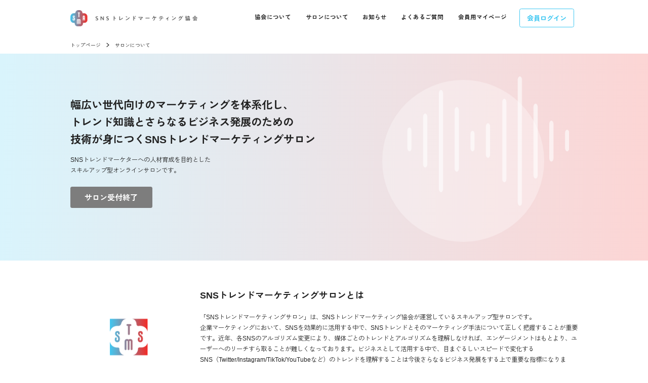

--- FILE ---
content_type: text/html; charset=UTF-8
request_url: https://sns-trend-marketing.com/salon/
body_size: 14885
content:
<!DOCTYPE html>
<html lang="ja">

<head>
	<!-- Google Tag Manager -->
	<script>
		(function(w, d, s, l, i) {
			w[l] = w[l] || [];
			w[l].push({
				'gtm.start': new Date().getTime(),
				event: 'gtm.js'
			});
			var f = d.getElementsByTagName(s)[0],
				j = d.createElement(s),
				dl = l != 'dataLayer' ? '&l=' + l : '';
			j.async = true;
			j.src =
				'https://www.googletagmanager.com/gtm.js?id=' + i + dl;
			f.parentNode.insertBefore(j, f);
		})(window, document, 'script', 'dataLayer', 'GTM-5G26BBL');
	</script>
	<!-- End Google Tag Manager -->
	<!-- メタタグ読み込み -->
	<meta charset="UTF-8" />
    <meta http-equiv="X-UA-Compatible" content="IE=edge" />
    <meta name="viewport" content="width=device-width, initial-scale=1.0, maximum-scale=1.0, user-scalable=no" />
    <title>サロンについて | SNSトレンドマーケティング協会</title>
    <meta name="title" content="サロンについて | SNSトレンドマーケティング協会" />
    <meta name="description" content="SNSトレンドマーケティングサロンについてご紹介しているページです。SNSトレンドマーケティングサロンの「概要」や「コンテンツ内容」についてご紹介します。サロンに参加された方の声や料金プランについてもご確認ください。" />
    <link rel="shortcut icon" href="https://sns-trend-marketing.com/wp-content/themes/stms/img/favicon.ico" type="image/x-icon">
    <link rel="apple-touch-icon" href="https://sns-trend-marketing.com/wp-content/themes/stms/img/apple-touch-icon.png" sizes="180x180">
    <link rel="icon" type="image/png" href="https://sns-trend-marketing.com/wp-content/themes/stms/img/android-chrome-192×192.png" sizes="192x192">
    <!-- OGP -->
    <meta property="og:url" content="https://sns-trend-marketing.com/salon/" />
    <meta property="og:type" content="website" />
    <meta property="og:title" content="サロンについて | SNSトレンドマーケティング協会" />
    <meta property="og:description" content="SNSトレンドマーケティングサロンについてご紹介しているページです。SNSトレンドマーケティングサロンの「概要」や「コンテンツ内容」についてご紹介します。サロンに参加された方の声や料金プランについてもご確認ください。" />
    <meta property="og:site_name" content="SNSトレンドマーケティング協会" />
    <meta property="og:image" content="https://sns-trend-marketing.com/wp-content/themes/stms/img/OGP_B.png" />
    <meta name="twitter:card" content="summary_large_image">
    
	<!-- フォント読み込み -->
	    <link
      rel="preload"
      as="font"
      href="https://sns-trend-marketing.com/wp-content/themes/stms/font/ZenKakuGothicNew-Regular.woff"
      crossorigin
    />
    <link
      rel="preload"
      as="font"
      href="https://sns-trend-marketing.com/wp-content/themes/stms/font/ZenKakuGothicNew-Bold.woff"
      crossorigin
    />
    <link
      rel="preload"
      as="font"
      href="https://sns-trend-marketing.com/wp-content/themes/stms/font/Inter-Bold.woff"
      crossorigin
    />
    <style>
      /* font setting */
      @font-face {
        font-family: "Zen Kaku Gothic New";
        font-weight: 400;
        font-display: swap;
        src: url("https://sns-trend-marketing.com/wp-content/themes/stms/font/ZenKakuGothicNew-Regular.woff") format("woff");
      }
      @font-face {
        font-family: "Zen Kaku Gothic New";
        font-weight: 700;
        font-display: swap;
        src: url("https://sns-trend-marketing.com/wp-content/themes/stms/font/ZenKakuGothicNew-Bold.woff") format("woff");
      }
      @font-face {
        font-family: "Inter";
        font-weight: 700;
        font-display: swap;
        src: url("https://sns-trend-marketing.com/wp-content/themes/stms/font/Inter-Bold.woff") format("woff");
      }
    </style>	<meta name='robots' content='max-image-preview:large' />
<link rel="alternate" type="application/rss+xml" title="SNSトレンドマーケティング協会 &raquo; フィード" href="https://sns-trend-marketing.com/feed/" />
<link rel="alternate" type="application/rss+xml" title="SNSトレンドマーケティング協会 &raquo; コメントフィード" href="https://sns-trend-marketing.com/comments/feed/" />
<link rel="alternate" title="oEmbed (JSON)" type="application/json+oembed" href="https://sns-trend-marketing.com/wp-json/oembed/1.0/embed?url=https%3A%2F%2Fsns-trend-marketing.com%2Fsalon%2F" />
<link rel="alternate" title="oEmbed (XML)" type="text/xml+oembed" href="https://sns-trend-marketing.com/wp-json/oembed/1.0/embed?url=https%3A%2F%2Fsns-trend-marketing.com%2Fsalon%2F&#038;format=xml" />
<style id='wp-img-auto-sizes-contain-inline-css'>
img:is([sizes=auto i],[sizes^="auto," i]){contain-intrinsic-size:3000px 1500px}
/*# sourceURL=wp-img-auto-sizes-contain-inline-css */
</style>
<style id='wp-emoji-styles-inline-css'>

	img.wp-smiley, img.emoji {
		display: inline !important;
		border: none !important;
		box-shadow: none !important;
		height: 1em !important;
		width: 1em !important;
		margin: 0 0.07em !important;
		vertical-align: -0.1em !important;
		background: none !important;
		padding: 0 !important;
	}
/*# sourceURL=wp-emoji-styles-inline-css */
</style>
<style id='wp-block-library-inline-css'>
:root{--wp-block-synced-color:#7a00df;--wp-block-synced-color--rgb:122,0,223;--wp-bound-block-color:var(--wp-block-synced-color);--wp-editor-canvas-background:#ddd;--wp-admin-theme-color:#007cba;--wp-admin-theme-color--rgb:0,124,186;--wp-admin-theme-color-darker-10:#006ba1;--wp-admin-theme-color-darker-10--rgb:0,107,160.5;--wp-admin-theme-color-darker-20:#005a87;--wp-admin-theme-color-darker-20--rgb:0,90,135;--wp-admin-border-width-focus:2px}@media (min-resolution:192dpi){:root{--wp-admin-border-width-focus:1.5px}}.wp-element-button{cursor:pointer}:root .has-very-light-gray-background-color{background-color:#eee}:root .has-very-dark-gray-background-color{background-color:#313131}:root .has-very-light-gray-color{color:#eee}:root .has-very-dark-gray-color{color:#313131}:root .has-vivid-green-cyan-to-vivid-cyan-blue-gradient-background{background:linear-gradient(135deg,#00d084,#0693e3)}:root .has-purple-crush-gradient-background{background:linear-gradient(135deg,#34e2e4,#4721fb 50%,#ab1dfe)}:root .has-hazy-dawn-gradient-background{background:linear-gradient(135deg,#faaca8,#dad0ec)}:root .has-subdued-olive-gradient-background{background:linear-gradient(135deg,#fafae1,#67a671)}:root .has-atomic-cream-gradient-background{background:linear-gradient(135deg,#fdd79a,#004a59)}:root .has-nightshade-gradient-background{background:linear-gradient(135deg,#330968,#31cdcf)}:root .has-midnight-gradient-background{background:linear-gradient(135deg,#020381,#2874fc)}:root{--wp--preset--font-size--normal:16px;--wp--preset--font-size--huge:42px}.has-regular-font-size{font-size:1em}.has-larger-font-size{font-size:2.625em}.has-normal-font-size{font-size:var(--wp--preset--font-size--normal)}.has-huge-font-size{font-size:var(--wp--preset--font-size--huge)}.has-text-align-center{text-align:center}.has-text-align-left{text-align:left}.has-text-align-right{text-align:right}.has-fit-text{white-space:nowrap!important}#end-resizable-editor-section{display:none}.aligncenter{clear:both}.items-justified-left{justify-content:flex-start}.items-justified-center{justify-content:center}.items-justified-right{justify-content:flex-end}.items-justified-space-between{justify-content:space-between}.screen-reader-text{border:0;clip-path:inset(50%);height:1px;margin:-1px;overflow:hidden;padding:0;position:absolute;width:1px;word-wrap:normal!important}.screen-reader-text:focus{background-color:#ddd;clip-path:none;color:#444;display:block;font-size:1em;height:auto;left:5px;line-height:normal;padding:15px 23px 14px;text-decoration:none;top:5px;width:auto;z-index:100000}html :where(.has-border-color){border-style:solid}html :where([style*=border-top-color]){border-top-style:solid}html :where([style*=border-right-color]){border-right-style:solid}html :where([style*=border-bottom-color]){border-bottom-style:solid}html :where([style*=border-left-color]){border-left-style:solid}html :where([style*=border-width]){border-style:solid}html :where([style*=border-top-width]){border-top-style:solid}html :where([style*=border-right-width]){border-right-style:solid}html :where([style*=border-bottom-width]){border-bottom-style:solid}html :where([style*=border-left-width]){border-left-style:solid}html :where(img[class*=wp-image-]){height:auto;max-width:100%}:where(figure){margin:0 0 1em}html :where(.is-position-sticky){--wp-admin--admin-bar--position-offset:var(--wp-admin--admin-bar--height,0px)}@media screen and (max-width:600px){html :where(.is-position-sticky){--wp-admin--admin-bar--position-offset:0px}}

/*# sourceURL=wp-block-library-inline-css */
</style><style id='global-styles-inline-css'>
:root{--wp--preset--aspect-ratio--square: 1;--wp--preset--aspect-ratio--4-3: 4/3;--wp--preset--aspect-ratio--3-4: 3/4;--wp--preset--aspect-ratio--3-2: 3/2;--wp--preset--aspect-ratio--2-3: 2/3;--wp--preset--aspect-ratio--16-9: 16/9;--wp--preset--aspect-ratio--9-16: 9/16;--wp--preset--color--black: #000000;--wp--preset--color--cyan-bluish-gray: #abb8c3;--wp--preset--color--white: #ffffff;--wp--preset--color--pale-pink: #f78da7;--wp--preset--color--vivid-red: #cf2e2e;--wp--preset--color--luminous-vivid-orange: #ff6900;--wp--preset--color--luminous-vivid-amber: #fcb900;--wp--preset--color--light-green-cyan: #7bdcb5;--wp--preset--color--vivid-green-cyan: #00d084;--wp--preset--color--pale-cyan-blue: #8ed1fc;--wp--preset--color--vivid-cyan-blue: #0693e3;--wp--preset--color--vivid-purple: #9b51e0;--wp--preset--gradient--vivid-cyan-blue-to-vivid-purple: linear-gradient(135deg,rgb(6,147,227) 0%,rgb(155,81,224) 100%);--wp--preset--gradient--light-green-cyan-to-vivid-green-cyan: linear-gradient(135deg,rgb(122,220,180) 0%,rgb(0,208,130) 100%);--wp--preset--gradient--luminous-vivid-amber-to-luminous-vivid-orange: linear-gradient(135deg,rgb(252,185,0) 0%,rgb(255,105,0) 100%);--wp--preset--gradient--luminous-vivid-orange-to-vivid-red: linear-gradient(135deg,rgb(255,105,0) 0%,rgb(207,46,46) 100%);--wp--preset--gradient--very-light-gray-to-cyan-bluish-gray: linear-gradient(135deg,rgb(238,238,238) 0%,rgb(169,184,195) 100%);--wp--preset--gradient--cool-to-warm-spectrum: linear-gradient(135deg,rgb(74,234,220) 0%,rgb(151,120,209) 20%,rgb(207,42,186) 40%,rgb(238,44,130) 60%,rgb(251,105,98) 80%,rgb(254,248,76) 100%);--wp--preset--gradient--blush-light-purple: linear-gradient(135deg,rgb(255,206,236) 0%,rgb(152,150,240) 100%);--wp--preset--gradient--blush-bordeaux: linear-gradient(135deg,rgb(254,205,165) 0%,rgb(254,45,45) 50%,rgb(107,0,62) 100%);--wp--preset--gradient--luminous-dusk: linear-gradient(135deg,rgb(255,203,112) 0%,rgb(199,81,192) 50%,rgb(65,88,208) 100%);--wp--preset--gradient--pale-ocean: linear-gradient(135deg,rgb(255,245,203) 0%,rgb(182,227,212) 50%,rgb(51,167,181) 100%);--wp--preset--gradient--electric-grass: linear-gradient(135deg,rgb(202,248,128) 0%,rgb(113,206,126) 100%);--wp--preset--gradient--midnight: linear-gradient(135deg,rgb(2,3,129) 0%,rgb(40,116,252) 100%);--wp--preset--font-size--small: 13px;--wp--preset--font-size--medium: 20px;--wp--preset--font-size--large: 36px;--wp--preset--font-size--x-large: 42px;--wp--preset--spacing--20: 0.44rem;--wp--preset--spacing--30: 0.67rem;--wp--preset--spacing--40: 1rem;--wp--preset--spacing--50: 1.5rem;--wp--preset--spacing--60: 2.25rem;--wp--preset--spacing--70: 3.38rem;--wp--preset--spacing--80: 5.06rem;--wp--preset--shadow--natural: 6px 6px 9px rgba(0, 0, 0, 0.2);--wp--preset--shadow--deep: 12px 12px 50px rgba(0, 0, 0, 0.4);--wp--preset--shadow--sharp: 6px 6px 0px rgba(0, 0, 0, 0.2);--wp--preset--shadow--outlined: 6px 6px 0px -3px rgb(255, 255, 255), 6px 6px rgb(0, 0, 0);--wp--preset--shadow--crisp: 6px 6px 0px rgb(0, 0, 0);}:where(.is-layout-flex){gap: 0.5em;}:where(.is-layout-grid){gap: 0.5em;}body .is-layout-flex{display: flex;}.is-layout-flex{flex-wrap: wrap;align-items: center;}.is-layout-flex > :is(*, div){margin: 0;}body .is-layout-grid{display: grid;}.is-layout-grid > :is(*, div){margin: 0;}:where(.wp-block-columns.is-layout-flex){gap: 2em;}:where(.wp-block-columns.is-layout-grid){gap: 2em;}:where(.wp-block-post-template.is-layout-flex){gap: 1.25em;}:where(.wp-block-post-template.is-layout-grid){gap: 1.25em;}.has-black-color{color: var(--wp--preset--color--black) !important;}.has-cyan-bluish-gray-color{color: var(--wp--preset--color--cyan-bluish-gray) !important;}.has-white-color{color: var(--wp--preset--color--white) !important;}.has-pale-pink-color{color: var(--wp--preset--color--pale-pink) !important;}.has-vivid-red-color{color: var(--wp--preset--color--vivid-red) !important;}.has-luminous-vivid-orange-color{color: var(--wp--preset--color--luminous-vivid-orange) !important;}.has-luminous-vivid-amber-color{color: var(--wp--preset--color--luminous-vivid-amber) !important;}.has-light-green-cyan-color{color: var(--wp--preset--color--light-green-cyan) !important;}.has-vivid-green-cyan-color{color: var(--wp--preset--color--vivid-green-cyan) !important;}.has-pale-cyan-blue-color{color: var(--wp--preset--color--pale-cyan-blue) !important;}.has-vivid-cyan-blue-color{color: var(--wp--preset--color--vivid-cyan-blue) !important;}.has-vivid-purple-color{color: var(--wp--preset--color--vivid-purple) !important;}.has-black-background-color{background-color: var(--wp--preset--color--black) !important;}.has-cyan-bluish-gray-background-color{background-color: var(--wp--preset--color--cyan-bluish-gray) !important;}.has-white-background-color{background-color: var(--wp--preset--color--white) !important;}.has-pale-pink-background-color{background-color: var(--wp--preset--color--pale-pink) !important;}.has-vivid-red-background-color{background-color: var(--wp--preset--color--vivid-red) !important;}.has-luminous-vivid-orange-background-color{background-color: var(--wp--preset--color--luminous-vivid-orange) !important;}.has-luminous-vivid-amber-background-color{background-color: var(--wp--preset--color--luminous-vivid-amber) !important;}.has-light-green-cyan-background-color{background-color: var(--wp--preset--color--light-green-cyan) !important;}.has-vivid-green-cyan-background-color{background-color: var(--wp--preset--color--vivid-green-cyan) !important;}.has-pale-cyan-blue-background-color{background-color: var(--wp--preset--color--pale-cyan-blue) !important;}.has-vivid-cyan-blue-background-color{background-color: var(--wp--preset--color--vivid-cyan-blue) !important;}.has-vivid-purple-background-color{background-color: var(--wp--preset--color--vivid-purple) !important;}.has-black-border-color{border-color: var(--wp--preset--color--black) !important;}.has-cyan-bluish-gray-border-color{border-color: var(--wp--preset--color--cyan-bluish-gray) !important;}.has-white-border-color{border-color: var(--wp--preset--color--white) !important;}.has-pale-pink-border-color{border-color: var(--wp--preset--color--pale-pink) !important;}.has-vivid-red-border-color{border-color: var(--wp--preset--color--vivid-red) !important;}.has-luminous-vivid-orange-border-color{border-color: var(--wp--preset--color--luminous-vivid-orange) !important;}.has-luminous-vivid-amber-border-color{border-color: var(--wp--preset--color--luminous-vivid-amber) !important;}.has-light-green-cyan-border-color{border-color: var(--wp--preset--color--light-green-cyan) !important;}.has-vivid-green-cyan-border-color{border-color: var(--wp--preset--color--vivid-green-cyan) !important;}.has-pale-cyan-blue-border-color{border-color: var(--wp--preset--color--pale-cyan-blue) !important;}.has-vivid-cyan-blue-border-color{border-color: var(--wp--preset--color--vivid-cyan-blue) !important;}.has-vivid-purple-border-color{border-color: var(--wp--preset--color--vivid-purple) !important;}.has-vivid-cyan-blue-to-vivid-purple-gradient-background{background: var(--wp--preset--gradient--vivid-cyan-blue-to-vivid-purple) !important;}.has-light-green-cyan-to-vivid-green-cyan-gradient-background{background: var(--wp--preset--gradient--light-green-cyan-to-vivid-green-cyan) !important;}.has-luminous-vivid-amber-to-luminous-vivid-orange-gradient-background{background: var(--wp--preset--gradient--luminous-vivid-amber-to-luminous-vivid-orange) !important;}.has-luminous-vivid-orange-to-vivid-red-gradient-background{background: var(--wp--preset--gradient--luminous-vivid-orange-to-vivid-red) !important;}.has-very-light-gray-to-cyan-bluish-gray-gradient-background{background: var(--wp--preset--gradient--very-light-gray-to-cyan-bluish-gray) !important;}.has-cool-to-warm-spectrum-gradient-background{background: var(--wp--preset--gradient--cool-to-warm-spectrum) !important;}.has-blush-light-purple-gradient-background{background: var(--wp--preset--gradient--blush-light-purple) !important;}.has-blush-bordeaux-gradient-background{background: var(--wp--preset--gradient--blush-bordeaux) !important;}.has-luminous-dusk-gradient-background{background: var(--wp--preset--gradient--luminous-dusk) !important;}.has-pale-ocean-gradient-background{background: var(--wp--preset--gradient--pale-ocean) !important;}.has-electric-grass-gradient-background{background: var(--wp--preset--gradient--electric-grass) !important;}.has-midnight-gradient-background{background: var(--wp--preset--gradient--midnight) !important;}.has-small-font-size{font-size: var(--wp--preset--font-size--small) !important;}.has-medium-font-size{font-size: var(--wp--preset--font-size--medium) !important;}.has-large-font-size{font-size: var(--wp--preset--font-size--large) !important;}.has-x-large-font-size{font-size: var(--wp--preset--font-size--x-large) !important;}
/*# sourceURL=global-styles-inline-css */
</style>

<style id='classic-theme-styles-inline-css'>
/*! This file is auto-generated */
.wp-block-button__link{color:#fff;background-color:#32373c;border-radius:9999px;box-shadow:none;text-decoration:none;padding:calc(.667em + 2px) calc(1.333em + 2px);font-size:1.125em}.wp-block-file__button{background:#32373c;color:#fff;text-decoration:none}
/*# sourceURL=/wp-includes/css/classic-themes.min.css */
</style>
<link rel='stylesheet' id='contact-form-7-css' href='https://sns-trend-marketing.com/wp-content/plugins/contact-form-7/includes/css/styles.css?ver=5.5.3' media='all' />
<link rel='stylesheet' id='taketin_mp_css-css' href='https://sns-trend-marketing.com/wp-content/plugins/taketin-to-wp-membership/style/my-tmp-style.css?ver=6.9' media='all' />
<link rel='stylesheet' id='my-css' href='https://sns-trend-marketing.com/wp-content/themes/stms/css/style.css?20260126123636&#038;ver=1.0.0' media='all' />
<script src="https://sns-trend-marketing.com/wp-includes/js/jquery/jquery.min.js?ver=3.7.1" id="jquery-core-js"></script>
<script src="https://sns-trend-marketing.com/wp-includes/js/jquery/jquery-migrate.min.js?ver=3.4.1" id="jquery-migrate-js"></script>
<link rel="https://api.w.org/" href="https://sns-trend-marketing.com/wp-json/" /><link rel="alternate" title="JSON" type="application/json" href="https://sns-trend-marketing.com/wp-json/wp/v2/pages/33" /><link rel="EditURI" type="application/rsd+xml" title="RSD" href="https://sns-trend-marketing.com/xmlrpc.php?rsd" />
<meta name="generator" content="WordPress 6.9" />
<link rel="canonical" href="https://sns-trend-marketing.com/salon/" />
<link rel='shortlink' href='https://sns-trend-marketing.com/?p=33' />
<script src="//www.google.com/recaptcha/api.js"></script>
<script>
jQuery(function() {
	// reCAPTCHAの挿入
	jQuery( '.mw_wp_form_input button, .mw_wp_form_input input[type="submit"]' ).before( '<div data-callback="syncerRecaptchaCallback" data-sitekey="6LdpMRUnAAAAAMBkWxAxxuyqeIXyAIp-6cVREK3C" class="g-recaptcha"></div>' );
	// [input] Add disabled to input or button
	jQuery( '.mw_wp_form_input button, .mw_wp_form_input input[type="submit"]' ).attr( "disabled", "disabled" );
	// [confirm] Remove disabled
	jQuery( '.mw_wp_form_confirm input, .mw_wp_form_confirm select, .mw_wp_form_confirm textarea, .mw_wp_form_confirm button' ).removeAttr( 'disabled' );
});
// reCAPTCHA Callback
function syncerRecaptchaCallback( code ) {
	if(code != "") {
		jQuery( '.mw_wp_form_input button, .mw_wp_form_input input[type="submit"]' ).removeAttr( 'disabled' );
	}
}
</script>
<style>
.g-recaptcha { margin: 20px 0 15px; }</style>
</head>

<body>
	<!-- Google Tag Manager (noscript) -->
	<noscript><iframe src="https://www.googletagmanager.com/ns.html?id=GTM-5G26BBL" height="0" width="0" style="display:none;visibility:hidden"></iframe></noscript>
	<!-- End Google Tag Manager (noscript) -->
	<!-- header -->
	<header class="l-header" id="header">
		<div class="l-header__inner inner">
							<a href="https://sns-trend-marketing.com/" class="l-header__logo">
					<img src="https://sns-trend-marketing.com/wp-content/themes/stms/img/header/logo.png" alt="SNSトレンドマーケティング協会" width="283" height="36">
				</a>
						<div class="l-header__links" id="js-modal">
				<nav class="l-header__nav">
					<ul class="l-header__nav--list">
						<li class="l-header__nav--item"><a href="https://sns-trend-marketing.com/#about" class="l-header__nav--link link">協会について</a></li>
						<li class="l-header__nav--item"><a href="https://sns-trend-marketing.com/salon" class="l-header__nav--link link">サロンについて</a></li>
						<li class="l-header__nav--item"><a href="https://sns-trend-marketing.com/news" class="l-header__nav--link link">お知らせ</a></li>
						<li class="l-header__nav--item"><a href="#question" class="l-header__nav--link link">よくあるご質問</a></li>
													<li class="l-header__nav--item"><a href="https://sns-trend-marketing.com/membership-login/?redirect_url=https://sns-trend-marketing.com/mypage/" class="l-header__nav--link link">会員用マイページ</a></li>
											</ul>
				</nav>
				<div class="l-header__btns">
											<a href="https://sns-trend-marketing.com/membership-login/?redirect_url=https://sns-trend-marketing.com/mypage/" class="btn medium outlined">会員ログイン</a>
										<a href="https://sns-trend-marketing.com/shindan" class="btn medium l-header__btn--shindan">SNS年齢診断をする</a>
				</div>
			</div>
			<div class="hamburger" id="js-hamburger">
				<span class="bar bar-top"></span>
				<span class="bar bar-mid"></span>
				<span class="bar bar-bottom"></span>
			</div>
		</div>
	</header>
	<!-- /header -->
	<!-- main -->
	<main id="app" class="l-main"><!-- breadcrumb -->
<div class="l-breadcrumbs" typeof="BreadcrumbList" vocab="https://schema.org/">
    <div class="l-breadcrumbs__inner inner">
    <!-- Breadcrumb NavXT 6.6.0 -->
<span property="itemListElement" typeof="ListItem"><a property="item" typeof="WebPage" title="Go to SNSトレンドマーケティング協会." href="https://sns-trend-marketing.com" class="home" ><span property="name">トップページ</span></a><meta property="position" content="1"></span><span property="itemListElement" typeof="ListItem"><span property="name" class="post post-page current-item">サロンについて</span><meta property="url" content="https://sns-trend-marketing.com/salon/"><meta property="position" content="2"></span>    </div>
</div>
<!-- /breadcrumb -->      <!-- fv -->
      <section class="l-fv salon">
      	<div class="l-fv__circle">
      		<img src="https://sns-trend-marketing.com/wp-content/themes/stms/img/fv/pulse.png" alt="">
      	</div>
      	<div class="l-fv__inner inner">
      		<h1 class="l-fv__text salon">幅広い世代向けのマーケティングを体系化し、<br class="only-pc-inline">トレンド知識とさらなるビジネス発展のための<br
      				class="only-pc-inline">技術が身につくSNSトレンドマーケティングサロン</h1>
      		<p class="l-fv__text--sub salon">SNSトレンドマーケターへの人材育成を目的とした<br class="only-pc-inline">スキルアップ型オンラインサロンです。</p>
      		<div class="l-fv__btns">
      			<div class="btn__box">
      				<a class="btn large" style="background: #7d7d7d;">サロン受付終了</a>
      			</div>
      		</div>
      	</div>
      </section>
      <!-- /fv-->
      <div class="l-salonApplyBtn" id="js-applyBtn">
      	<p class="l-salonApplyBtn__title">サロン申し込み受付中</p>
      	<a class="btn small outlined" style="background: #7d7d7d; color: #fff; border-color: #fff;">サロン受付終了</a>
      </div>
      <!-- aboutSalon -->
      <section class="l-aboutSalon">
      	<div class="inner">
      		<div class="l-aboutSalon__logo">
      			<picture>
      				<source media="(min-width: 767px)"
      					srcset="https://sns-trend-marketing.com/wp-content/themes/stms/img/salon/logo-pc.png">
      				<img src="https://sns-trend-marketing.com/wp-content/themes/stms/img/salon/logo.png" alt="SNSトレンドマーケティングサロン">
      			</picture>
      		</div>
      		<div class="l-aboutSalon__body">
      			<h2 class="l-aboutSalon__title">SNSトレンドマーケティングサロンとは</h2>
      			<p class="l-aboutSalon__text" id="js-text">
      				「SNSトレンドマーケティングサロン」は、SNSトレンドマーケティング協会が運営しているスキルアップ型サロンです。<br>企業マーケティングにおいて、SNSを効果的に活用する中で、SNSトレンドとそのマーケティング手法について正しく把握することが重要です。近年、各SNSのアルゴリズム変更により、媒体ごとのトレンドとアルゴリズムを理解しなければ、エンゲージメントはもとより、ユーザーへのリーチすら取ることが難しくなっております。ビジネスとして活用する中で、目まぐるしいスピードで変化するSNS（Twitter/Instagram/TikTok/YouTubeなど）のトレンドを理解することは今後さらなるビジネス発展をする上で重要な指標になります。<br><br>そこで、当協会は単発の検定ではなく、該当する幅広い世代向けのマーケティングを体系化およびサロン化することで、日々変わりゆくSNSトレンドの基礎知識から応用編まで学ぶことができ、対クライアント提案等の実践に落とし込める知識を持ったSNSトレンドマーケターへの人材育成を目的としています。<span
      					class="more" id="js-more">もっと読む</span></p>
      		</div>
      	</div>
      </section>
      <!-- /aboutSalon -->

      <!-- salonContents -->
      <section class="l-salonContents">
      	<div class="inner">
      		<h2 class="l-salonContents__title"><span class="text">サロン参加者だけの<br class="only-sp-inline">特別コンテンツ</span>
      		</h2>
      		<ul class="l-salonContents__list">
      			<li class="l-salonContents__item">
      				<div class="l-salonContents__head">
      					<div class="l-salonContents__item--head--top">
      						<div class="l-salonContents__top">
      							<img class="item01" src="https://sns-trend-marketing.com/wp-content/themes/stms/img/salon/01.png"
      								alt="">
      							<p class="l-salonContents__top--text">豪華ゲスト出演</p>
      						</div>
      						<h3 class="l-salonContents__item--title">SNSトレンドマーケティング講座の開催</h3>
      					</div>
      					<div class="l-salonContents__label--wrap">
      						<p class="l-salonContents__item--label">月1回（年12回）</p>
      					</div>
      				</div>
      				<div class="l-salonContents__item--flex">
      					<div class="l-salonContents__item--pic">
      						<img src="https://sns-trend-marketing.com/wp-content/themes/stms/img/salon/img01.png" alt="">
      					</div>
      					<div class="l-salonContents__flex--body">
      						<p class="l-salonContents__item--text">
      							毎月1回（年12回）毎月1回、1.5時間~2時間程度の内容でSNSトレンドやSNSで話題化した企業事例などをテーマにした講座を開催。<br>また、各企業のマーケターや宣伝担当、インフルエンサーを交えたセミナーも実施します。セミナーでは、サロン参加者しか聞けないトレンドへの策略や裏話を聞くことができます。受講後は、仮想のクライアントに対しての立案設計シュミレーションを行っていただき、アドバイザーがフィードバックします。
      						</p>
      						<p class="l-salonContents__howto">講座参加方法：オンライン（ライブ配信）/オフライン</p>
      						<p class="l-salonContents__caution">※オンデマンド配信も用意していますので、参加できなかった方はご利用ください。</p>
      					</div>
      				</div>
      				<p class="l-salonContents__recture--title">講演内容</p>
      				<ul class="l-salonContents__recture--list">
      					<li class="l-salonContents__recture--item">
      						<p class="l-salonContents__recture--itemTitle">2022年SNSトレンド予測を徹底解剖！</p>
      						<p class="l-salonContents__recture--itemText">
      							協会が発表した2022年のSNSトレンド予測番付を解説。また、そのトレンドを活用した企業マーケティング方法もご紹介。講座終了後は、トレンドを用いた仮想シミュレーション演習もあります。
      						</p>
      					</li>

      				</ul>
      			</li>
      			<li class="l-salonContents__item item02">
      				<div class="l-salonContents__head">
      					<div class="l-salonContents__item--head--top">
      						<div class="l-salonContents__top">
      							<img class="item02" src="https://sns-trend-marketing.com/wp-content/themes/stms/img/salon/02.png"
      								alt="">
      							<p class="l-salonContents__top--text">提案資料にそのまま転載可</p>
      						</div>
      						<h3 class="l-salonContents__item--title">SNSトレンドレポートの配布</h3>
      					</div>
      					<div class="l-salonContents__label--wrap">
      						<p class="l-salonContents__item--label">毎月</p>
      					</div>
      				</div>
      				<div class="l-salonContents__item--pic">
      					<img src="https://sns-trend-marketing.com/wp-content/themes/stms/img/salon/item01.png"
      						alt="毎月パワーポイントで、SNSの各媒体ごとのトレンドレポートを発行します。<br>各媒体のトレンド情報やトレンドを取り入れた企業プロモーション事例などが掲載されており、自身の情報収集やクライアントへの提案資料などにも活用できます">
      					</picture>
      				</div>
      				<p class="l-salonContents__item--text">
      					毎月パワーポイントで、SNSの各媒体ごとのトレンドレポートを発行します。<br>各媒体のトレンド情報やトレンドを取り入れた企業プロモーション事例などが掲載されており、自身の情報収集やクライアントへの提案資料などにも活用できます。
      				</p>
      				<p class="l-salonContents__caution item02">※簡易レポートをダウンロードされたい方はお問い合わせにてご連絡ください。</p>
      			</li>
      			<li class="l-salonContents__item item03">
      				<div class="l-salonContents__head">
      					<div class="l-salonContents__item--head--top">
      						<div class="l-salonContents__top">
      							<img class="item03" src="https://sns-trend-marketing.com/wp-content/themes/stms/img/salon/03.png"
      								alt="">
      							<p class="l-salonContents__top--text">毎月1回、講座後の無料相談</p>
      						</div>
      						<h3 class="l-salonContents__item--title">協会へのSNSマーケティング相談</h3>
      					</div>
      					<div class="l-salonContents__label--wrap">
      						<p class="l-salonContents__item--label">毎月</p>
      					</div>
      				</div>
      				<div class="l-salonContents__item--pic">
      					<img src="https://sns-trend-marketing.com/wp-content/themes/stms/img/salon/item02.png"
      						alt="毎月1時間の無料相談▶毎月1回、講座後の無料相談">
      				</div>
      				<p class="l-salonContents__item--text">
					  毎月1回の講座後、SNSトレンドを熟知している協会メンバーに、無料で具体的なクライアント案件や自社マーケティングに関する相談・質問が可能です。<br>斬新な企画提案をするためのお手伝いをさせていただきます。</p>
      			</li>
      			<li class="l-salonContents__item item04">
      				<div class="l-salonContents__head">
      					<div class="l-salonContents__item--head--top">
      						<div class="l-salonContents__top">
      							<img class="item04" src="https://sns-trend-marketing.com/wp-content/themes/stms/img/salon/04.png"
      								alt="">
      							<p class="l-salonContents__top--text">当協会公認</p>
      						</div>
      						<h3 class="l-salonContents__item--title">SNSトレンドマーケター認証名の付与</h3>
      					</div>
      					<div class="l-salonContents__label--wrap">
      						<p class="l-salonContents__item--label">永久</p>
      					</div>
      				</div>
      				<p class="l-salonContents__item--text">
      					サロンへの参加期間に応じて、下記認証名を付与します。継続して各期間にサロンへ参加することで、WEBテスト受験の資格が付与されます。</p>
      				<p class="l-salonContents__caution item04">＊認証名は名刺などに入れていただくことが可能です。</p>
      				<ul class="l-salonContents__terms">
      					<li class="l-salonContents__terms--item">
      						<div class="l-salonContents__terms--logo">
      							<img src="https://sns-trend-marketing.com/wp-content/themes/stms/img/salon/logo01.png"
      								alt="SNSトレンドマーケター">
      						</div>
      						<p class="l-salonContents__terms--title">SNSトレンド<br class="only-sp-inline">マーケター</p>
      						<p class="l-salonContents__terms--sub">必要最小限の基礎知識を有することを認証</p>
      						<p class="l-salonContents__terms--bottom">認定条件</p>
      						<p class="l-salonContents__termstext">3ヶ月間参加し、WEBテストを受講し合格すると取得できます。</p>
      					</li>
      					<li class="l-salonContents__terms--item">
      						<div class="l-salonContents__terms--logo">
      							<img src="https://sns-trend-marketing.com/wp-content/themes/stms/img/salon/logo02.png"
      								alt="SNSトレンドプロマーケター">
      						</div>
      						<p class="l-salonContents__terms--title">SNSトレンド<br class="only-sp-inline">プロマーケター</p>
      						<p class="l-salonContents__terms--sub">必要な専門知識を有することを認証</p>
      						<p class="l-salonContents__terms--bottom">認定条件</p>
      						<p class="l-salonContents__termstext">６ヶ月間参加し、WEBテストを受講し合格すると取得できます。</p>
      					</li>
      					<li class="l-salonContents__terms--item">
      						<div class="l-salonContents__terms--logo">
      							<img src="https://sns-trend-marketing.com/wp-content/themes/stms/img/salon/logo03.png"
      								alt="SNSトレンドエグゼグティブマーケター">
      						</div>
      						<p class="l-salonContents__terms--title">SNSトレンド<br class="only-sp-inline">エグゼグティブマーケター
      						</p>
      						<p class="l-salonContents__terms--sub">企業マーケティングを幅広くこなし、ネクストトレンドへの予測能力を有することを認証</p>
      						<p class="l-salonContents__terms--bottom">認定条件</p>
      						<p class="l-salonContents__termstext">12ヶ月間参加し、WEBテストを受講し合格すると取得できます。</p>
      					</li>
      				</ul>
      			</li>
      		</ul>
      		<div class="l-salonContents__btn--box">
      			<a class="btn small l-application__btn" style="background: #7d7d7d;">サロン受付終了</a>
      		</div>
      	</div>
      </section>
      <!-- /salonContents -->



      <!-- director-->
      <section class="l-director salon">
      	<div class="l-director__inner inner">
      		<div class="l-director__top">
      			<p class="l-director__english logo">Adviser</p>
      			<h2 class="l-director__title title">アドバイザー</h2>
      		</div>
      		<ul class="l-director__list">
      			<li class="l-director__item">
      				<div class="l-director__item--img">
      					<picture>
      						<source media="(min-width: 767px)"
      							srcset="https://sns-trend-marketing.com/wp-content/themes/stms/img/director/img01-pc.jpg">
      						<img src="https://sns-trend-marketing.com/wp-content/themes/stms/img/director/img01.jpg"
      							alt="代表理事:椎木里佳">
      					</picture>
      				</div>
      				<div class="l-director__item--body">
      					<p class="l-director__item--name"><span class="top">椎木里佳</span><span class="sub">代表理事</span>
      					</p>
      					<p class="l-director__text">1997年生まれ。中学3年生で『株式会社
      						AMF』を創業。トレンドに敏感な女子中高生で組成される『JCJK調査隊』を率い、10代のマーケティング調査、コンサルティング、商品開発等をナショナルクライアントに提供。『JCJK流行語大賞』は発表以来、大きな注目を集め、広告換算1年で25億を超える。『JC・JK流行語大賞2021』をAbemaTVで放送後、当日にTwitterでは5万回以上の呟き、Twitterのトレンドには４つほどワードがランクインした他、Yahoo！トップやLINE
      						NEWSのトップになるなどの多くの反響を獲得。また、SNSでのJC・JK流行語大賞という単語に対するインプレッション数は延べ1.9億人にも及ぶ。現在は日本とアジアをつなぐグローバルインフルエンサーマーケティング事業にも注力。
      					</p>
      				</div>
      			</li>
      			<li class="l-director__item">
      				<div class="l-director__item--img">
      					<picture>
      						<source media="(min-width: 767px)"
      							srcset="https://sns-trend-marketing.com/wp-content/themes/stms/img/director/img02-pc.png">
      						<img src="https://sns-trend-marketing.com/wp-content/themes/stms/img/director/img02.png"
      							alt="理事:佐藤功基">
      					</picture>
      				</div>
      				<div class="l-director__item--body">
      					<p class="l-director__item--name"><span class="top">佐藤功基</span><span class="sub">理事</span></p>
      					<p class="l-director__text">
      						株式会社HOMESICK代表取締役<br>アジア最大手のPRエージェンシーベクトルグループにてPRプランナーに従事した後、当時月間ユニークユーザー2000万を超えた日本最大の女性向けメディアMERYにて、大手ナショナルクライアント向けに、主にf1層に特化した広告設計および自社TVCM・雑誌出版などブランディング活動を行う。<br>そのノウハウを生かし、株式会社HOMESICKを創業。大手広告代理店のパートナーとして、スタートアップからナショナルクライアント向けに、SNSなどを中心としたデジタルアウトプット逆算型のマーケティングコミュニケーションを提供している。
      					</p>
      				</div>
      			</li>
      		</ul>
      	</div>
      </section>
      <!-- /director-->

      <section class="l-application salon" id="apply">
      	<div class="inner">
      		<p class="l-application__english logo">Apply</p>
      		<h2 class="l-application__title"><span class="only-pc-inline">SNSトレンドマーケティングサロン</span>お申し込み</h2>
      		<p class="l-application__text">下部の「SNSトレンドマーケティングサロンに登録する」を押していただくと、入力フォームが出てきますので、記入項目をご入力しお申込みください。</p>
      		<ul class="l-pricePlan__list">
      			<li class="l-pricePlan__item">
      				<div class="l-pricePlan__item--top">
      					<div class="l-pricePlan__top--des item01">
      						<p class="l-pricePlan__des--title">12ヶ月プラン</p>
      						<p class="l-pricePlan__des--text">合計12回(計24時間)講座を受講できます。継続的に参加することで「SNSトレンドエグゼクティブマーケター」の取得が可能です。</p>
      					</div>
      					<div class="l-pricePlan__top--price">
      						<p class="l-pricePlan__price--title">
      							<span class="big">3,184</span><span class="small">円/1ヶ月あたり</span>
      							<span class="total">合計38,208円（税込）</span>
      						</p>
      						<p class="l-pricePlan__price--label">20%OFF！9,552円お得！</p>
      					</div>
      				</div>
      				<div class="l-pricePlan__bottom">
      					<div class="l-pricePlan__bottom--pic">
      						<img src="https://sns-trend-marketing.com/wp-content/themes/stms/img/price/pic01.png" alt="">
      					</div>
      					<div class="l-pricePlan__bottom--body">
      						<p class="l-pricePlan__bottom--title">取得資格名</p>
      						<p class="l-pricePlan__bottom--text">SNSトレンドエグゼクティブマーケター</p>
      					</div>
      				</div>
      			</li>
      			<li class="l-pricePlan__item">
      				<div class="l-pricePlan__item--top">
      					<div class="l-pricePlan__top--des">
      						<p class="l-pricePlan__des--title">6ヶ月プラン</p>
      						<p class="l-pricePlan__des--text">合計6回(計12時間)講座を受講できます。継続的に参加することで「SNSトレンドプロマーケター」の取得が可能です。
      						</p>
      					</div>
      					<div class="l-pricePlan__top--price">
      						<p class="l-pricePlan__price--title">
      							<span class="big">3,583</span><span class="small">円/1ヶ月あたり</span>
      							<span class="total">合計21,492円（税込）</span>
      						</p>
      						<p class="l-pricePlan__price--label small"><span class="inline">10%OFF！</span><span class="inline">2,380円お得！</span></p>
      					</div>
      				</div>
      				<div class="l-pricePlan__bottom">
      					<div class="l-pricePlan__bottom--pic">
      						<img src="https://sns-trend-marketing.com/wp-content/themes/stms/img/price/pic02.png" alt="">
      					</div>
      					<div class="l-pricePlan__bottom--body">
      						<p class="l-pricePlan__bottom--title">取得資格名</p>
      						<p class="l-pricePlan__bottom--text">SNSトレンドプロマーケター</p>
      					</div>
      				</div>
      			</li>
      			<li class="l-pricePlan__item">
      				<div class="l-pricePlan__item--top">
      					<div class="l-pricePlan__top--des">
      						<p class="l-pricePlan__des--title">3ヶ月プラン</p>
      						<p class="l-pricePlan__des--text">合計3回(計6時間)講座を受験できます。継続的に参加することで「SNSトレンドマーケター」の取得が可能です。</p>
      					</div>
      					<div class="l-pricePlan__top--price">
      						<p class="l-pricePlan__price--title item03">
      							<span class="big">3,980</span><span class="small">円/1ヶ月あたり</span>
      							<span class="total">合計11,940円（税込）</span>
      						</p>
      					</div>
      				</div>
      				<div class="l-pricePlan__bottom">
      					<div class="l-pricePlan__bottom--pic">
      						<img src="https://sns-trend-marketing.com/wp-content/themes/stms/img/price/pic03.png" alt="">
      					</div>
      					<div class="l-pricePlan__bottom--body">
      						<p class="l-pricePlan__bottom--title">取得資格名</p>
      						<p class="l-pricePlan__bottom--text">SNSトレンドマーケター</p>
      					</div>
      				</div>
      			</li>
      		</ul>
      		<p class="l-pricePlan__caution">請求書・領収書発行によるお申し込みが可能です。<br>*マイページ開設前までは、当協会より手動で発行させていただきます。</p>
      		<p class="l-application__caution">
      			月額支払いではありません。各プラン合計金額を一括でお支払いいただく形になります。<br>「SNSトレンドエグゼクティブマーケター」になられた方は、月1回の講演にてアドバイザーとともに登壇、メディアへの露出のお仕事を依頼させていただきます。<br>企業様での法人受講や講義内容のカスタマイズのご相談も承っております。法人でのご相談は、お問い合わせフォームよりご連絡ください。<br>サロンを継続される場合、マイページへ一度もログインせずに退会してしまうと過去のコンテンツが引き継げませんのでご注意ください。
      		</p>
      		<div class="l-application__btn--box">
      			<button class="btn small l-application__btn" style="background: #7d7d7d;">サロン受付終了</button>
      		</div>
      		<div class="l-application__apply--box" id="js-salonBox">
      			<div class="l-application__contract">
      				<p class="l-application__contract--title">契約の注意事項</p>
      				<p class="l-application__contract--body">
      					プラン更新に関して：プラン契約終了の前月末日までに契約したいプランを選択し、再度決済手続きを行ってください。<br>サロン退会に関して：退会したい月の前月末日までに退会手続きを行ってください。お手続き日の翌月末付での退会で承ります。
      				</p>
      			</div>
      			<form class="l-application__form" name="settleForm">
      				<p class="l-application__submit--title">参加したいサロンプランを選択し、決済ページへ進む</p>
      				<p class="l-application__submit--label">プランを選択</p>
      				<select name="plans" class="l-application__select">
      					<option value="https://t-mp6.net/dle/subscribe/salon_3plan">3ヶ月プラン（3,980円/1ヶ月）</option>
      					<option value="https://t-mp6.net/dle/subscribe/salon_6plan">6ヶ月プラン（3,582円/1ヶ月）</option>
      					<option value="https://t-mp6.net/dle/subscribe/salon_12plan">12ヶ月プラン（3,184円/1ヶ月）</option>
      				</select>
      				<div class="l-application__submit--box">
      					<input class="l-application__submit btn large" type="button" value="上記の内容で決済へ進む"
      						id="js-settle" onClick="settle()">
      				</div>
      				<div class="l-application__submit--box display-none">
      					<a href="#" class="btn medium outlined">サロン会員の方はこちら</a>
      				</div>
      			</form>
      		</div>

      	</div>
      </section>

      <section class="l-salonQuestion" id="question">
      	<div class="inner">
      		<p class="l-salonQuestion__english logo">Q&A</p>
      		<h2 class="l-salonQuestion__title">よくあるご質問</h2>
      		<dl class="l-salonQuestion__list">
      			<div class="l-salonQuestion__item">
      				<dt class="l-salonQuestion__term">SNSトレンドマーケティングサロンに参加するにはどうすればいいですか？</dt>
      				<dd class="l-salonQuestion__des">当協会のサロンをご参加頂くためには、事前に、お申し込みフォームのご入力をお願いいたします。</dd>
      			</div>
      			<div class="l-salonQuestion__item">
      				<dt class="l-salonQuestion__term">会社など団体で参加したい場合は、どうすればいいですか？</dt>
      				<dd class="l-salonQuestion__des">団体向けの参加に関しては別でプランを準備しております。詳しくは<a
      						href="https://sns-trend-marketing.com/contact">問い合わせフォーム</a>へご連絡ください。</dd>
      			</div>
      			<div class="l-salonQuestion__item">
      				<dt class="l-salonQuestion__term">合格証や認定ロゴはいただけますか？</dt>
      				<dd class="l-salonQuestion__des">
      					はい、可能です。合格後、メールにて合格証と認定ロゴをお送りします(合格証：PDF形式、認定ロゴ：PNG形式)。合格証と認定ロゴはマイページからもダウンロード可能です。</dd>
      			</div>
      		</dl>
      	</div>
      </section></main>
<!-- /main -->

<!-- footer -->
<footer class="l-footer">
	<div class="l-footer__inner inner">
		<div class="l-footer__left">
							<a href="https://sns-trend-marketing.com/" class="l-footer__logo"><img src="https://sns-trend-marketing.com/wp-content/themes/stms/img/footer/logo.png" alt="SNSトレンドマーケティング協会" width="315" height="40"></a>
				<p class="l-footer__title">一般社団法人SNSトレンドマーケティング協会</p>
						<p class="l-footer__address"><span class="top"></span><span class="bottom"></span></p>
		</div>
		<div class="l-footer__right">
			<nav class="l-footer__nav">
				<ul class="l-footer__nav--list">
					<li class="l-footer__nav--item"><a href="https://sns-trend-marketing.com/" class="l-footer__nav--link link">トップページ</a></li>
					<li class="l-footer__nav--item"><a href="https://sns-trend-marketing.com/#about" class="l-footer__nav--link link">協会について</a></li>
					<li class="l-footer__nav--item"><a href="https://sns-trend-marketing.com/salon" class="l-footer__nav--link link">サロンについて</a></li>
				</ul>
				<ul class="l-footer__nav--list">
					<li class="l-footer__nav--item"><a href="https://sns-trend-marketing.com/news" class="l-footer__nav--link link">お知らせ</a></li>
					<li class="l-footer__nav--item"><a href="#question" class="l-footer__nav--link link">よくあるご質問</a></li>
					<li class="l-footer__nav--item"><a href="https://sns-trend-marketing.com/contact" class="l-footer__nav--link link">お問い合わせ</a></li>
				</ul>
				<ul class="l-footer__nav--list _last">
											<li class="l-footer__nav--item"><a href="https://sns-trend-marketing.com/membership-login/?redirect_url=https://sns-trend-marketing.com/mypage/" class="l-footer__nav--link link">会員用マイページ</a></li>
									</ul>
			</nav>
			<div class="l-footer__btns">
									<a href="https://sns-trend-marketing.com/membership-login/?redirect_url=https://sns-trend-marketing.com/mypage/" class="btn medium outlined">会員ログイン</a>
							</div>
		</div>
		<div class="l-footer__bottom">
			<nav class="l-footer__navSub">
				<ul class="l-footer__navSub--list">
					<li class="l-footer__navSub--item"><a href="https://sns-trend-marketing.com/tokusho" class="l-footer__navSub--link link">特定商取引法に基づく表示</a></li>
					<li class="l-footer__navSub--item"><a href="https://sns-trend-marketing.com/terms" class="l-footer__navSub--link link">利用規約</a></li>
					<li class="l-footer__navSub--item"><a href="https://sns-trend-marketing.com/privacy-policy" class="l-footer__navSub--link link">プライバシーポリシー</a></li>
					<li class="l-footer__navSub--item"><a href="https://sns-trend-marketing.com/sitemap" class="l-footer__navSub--link link">サイトマップ</a></li>
				</ul>
			</nav>
			<p class="l-footer__copy">© SNS TREND MARKETING ASSOCIATION. All Rights Reserved.</p>
		</div>
	</div>
</footer>
<!-- /footer -->
<script type="speculationrules">
{"prefetch":[{"source":"document","where":{"and":[{"href_matches":"/*"},{"not":{"href_matches":["/wp-*.php","/wp-admin/*","/wp-content/uploads/*","/wp-content/*","/wp-content/plugins/*","/wp-content/themes/stms/*","/*\\?(.+)"]}},{"not":{"selector_matches":"a[rel~=\"nofollow\"]"}},{"not":{"selector_matches":".no-prefetch, .no-prefetch a"}}]},"eagerness":"conservative"}]}
</script>
<script src="https://sns-trend-marketing.com/wp-includes/js/dist/vendor/wp-polyfill.min.js?ver=3.15.0" id="wp-polyfill-js"></script>
<script id="contact-form-7-js-extra">
/* <![CDATA[ */
var wpcf7 = {"api":{"root":"https://sns-trend-marketing.com/wp-json/","namespace":"contact-form-7/v1"}};
//# sourceURL=contact-form-7-js-extra
/* ]]> */
</script>
<script src="https://sns-trend-marketing.com/wp-content/plugins/contact-form-7/includes/js/index.js?ver=5.5.3" id="contact-form-7-js"></script>
<script src="https://sns-trend-marketing.com/wp-content/themes/stms/js/script.js?ver=1.0.0" id="myjs-js"></script>
<script id="wp-emoji-settings" type="application/json">
{"baseUrl":"https://s.w.org/images/core/emoji/17.0.2/72x72/","ext":".png","svgUrl":"https://s.w.org/images/core/emoji/17.0.2/svg/","svgExt":".svg","source":{"concatemoji":"https://sns-trend-marketing.com/wp-includes/js/wp-emoji-release.min.js?ver=6.9"}}
</script>
<script type="module">
/* <![CDATA[ */
/*! This file is auto-generated */
const a=JSON.parse(document.getElementById("wp-emoji-settings").textContent),o=(window._wpemojiSettings=a,"wpEmojiSettingsSupports"),s=["flag","emoji"];function i(e){try{var t={supportTests:e,timestamp:(new Date).valueOf()};sessionStorage.setItem(o,JSON.stringify(t))}catch(e){}}function c(e,t,n){e.clearRect(0,0,e.canvas.width,e.canvas.height),e.fillText(t,0,0);t=new Uint32Array(e.getImageData(0,0,e.canvas.width,e.canvas.height).data);e.clearRect(0,0,e.canvas.width,e.canvas.height),e.fillText(n,0,0);const a=new Uint32Array(e.getImageData(0,0,e.canvas.width,e.canvas.height).data);return t.every((e,t)=>e===a[t])}function p(e,t){e.clearRect(0,0,e.canvas.width,e.canvas.height),e.fillText(t,0,0);var n=e.getImageData(16,16,1,1);for(let e=0;e<n.data.length;e++)if(0!==n.data[e])return!1;return!0}function u(e,t,n,a){switch(t){case"flag":return n(e,"\ud83c\udff3\ufe0f\u200d\u26a7\ufe0f","\ud83c\udff3\ufe0f\u200b\u26a7\ufe0f")?!1:!n(e,"\ud83c\udde8\ud83c\uddf6","\ud83c\udde8\u200b\ud83c\uddf6")&&!n(e,"\ud83c\udff4\udb40\udc67\udb40\udc62\udb40\udc65\udb40\udc6e\udb40\udc67\udb40\udc7f","\ud83c\udff4\u200b\udb40\udc67\u200b\udb40\udc62\u200b\udb40\udc65\u200b\udb40\udc6e\u200b\udb40\udc67\u200b\udb40\udc7f");case"emoji":return!a(e,"\ud83e\u1fac8")}return!1}function f(e,t,n,a){let r;const o=(r="undefined"!=typeof WorkerGlobalScope&&self instanceof WorkerGlobalScope?new OffscreenCanvas(300,150):document.createElement("canvas")).getContext("2d",{willReadFrequently:!0}),s=(o.textBaseline="top",o.font="600 32px Arial",{});return e.forEach(e=>{s[e]=t(o,e,n,a)}),s}function r(e){var t=document.createElement("script");t.src=e,t.defer=!0,document.head.appendChild(t)}a.supports={everything:!0,everythingExceptFlag:!0},new Promise(t=>{let n=function(){try{var e=JSON.parse(sessionStorage.getItem(o));if("object"==typeof e&&"number"==typeof e.timestamp&&(new Date).valueOf()<e.timestamp+604800&&"object"==typeof e.supportTests)return e.supportTests}catch(e){}return null}();if(!n){if("undefined"!=typeof Worker&&"undefined"!=typeof OffscreenCanvas&&"undefined"!=typeof URL&&URL.createObjectURL&&"undefined"!=typeof Blob)try{var e="postMessage("+f.toString()+"("+[JSON.stringify(s),u.toString(),c.toString(),p.toString()].join(",")+"));",a=new Blob([e],{type:"text/javascript"});const r=new Worker(URL.createObjectURL(a),{name:"wpTestEmojiSupports"});return void(r.onmessage=e=>{i(n=e.data),r.terminate(),t(n)})}catch(e){}i(n=f(s,u,c,p))}t(n)}).then(e=>{for(const n in e)a.supports[n]=e[n],a.supports.everything=a.supports.everything&&a.supports[n],"flag"!==n&&(a.supports.everythingExceptFlag=a.supports.everythingExceptFlag&&a.supports[n]);var t;a.supports.everythingExceptFlag=a.supports.everythingExceptFlag&&!a.supports.flag,a.supports.everything||((t=a.source||{}).concatemoji?r(t.concatemoji):t.wpemoji&&t.twemoji&&(r(t.twemoji),r(t.wpemoji)))});
//# sourceURL=https://sns-trend-marketing.com/wp-includes/js/wp-emoji-loader.min.js
/* ]]> */
</script>
</body>

</html>

--- FILE ---
content_type: text/css
request_url: https://sns-trend-marketing.com/wp-content/themes/stms/css/style.css?20260126123636&ver=1.0.0
body_size: 12573
content:
@charset "UTF-8";
/*
html5doctor.com Reset Stylesheet
v1.6.1
Last Updated: 2010-09-17
Author: Richard Clark - http://richclarkdesign.com
Twitter: @rich_clark
*/
*,
*::before,
*::after {
  box-sizing: border-box;
}

html, body, div, span, object, iframe,
h1, h2, h3, h4, h5, h6, p, blockquote, pre,
abbr, address, cite, code,
del, dfn, em, img, ins, kbd, q, samp,
small, strong, sub, sup, var,
b, i,
dl, dt, dd, ol, ul, li,
fieldset, form, label, legend,
table, caption, tbody, tfoot, thead, tr, th, td,
article, aside, canvas, details, figcaption, figure,
footer, header, hgroup, menu, nav, section, summary,
time, mark, audio, video {
  background: transparent;
  border: 0;
  font-size: 100%;
  margin: 0;
  outline: 0;
  padding: 0;
  vertical-align: baseline;
}

body {
  line-height: 1;
}

article, aside, details, figcaption, figure,
footer, header, hgroup, menu, nav, section {
  display: block;
}

nav ul {
  list-style: none;
}

blockquote, q {
  quotes: none;
}

blockquote:before, blockquote:after,
q:before, q:after {
  content: '';
  content: none;
}

a {
  background: transparent;
  font-size: 100%;
  margin: 0;
  padding: 0;
  vertical-align: baseline;
}

/* change colours to suit your needs */
ins {
  background-color: #ff9;
  color: #000;
  text-decoration: none;
}

/* change colours to suit your needs */
mark {
  background-color: #ff9;
  color: #000;
  font-style: italic;
  font-weight: bold;
}

del {
  text-decoration: line-through;
}

abbr[title], dfn[title] {
  border-bottom: 1px dotted;
  cursor: help;
}

table {
  border-collapse: collapse;
  border-spacing: 0;
}

/* change border colour to suit your needs */
hr {
  border: 0;
  border-top: 1px solid #cccccc;
  display: block;
  height: 1px;
  margin: 1em 0;
  padding: 0;
}

input, select {
  vertical-align: middle;
}

/* break point */
/* color setting */
/* base setting */
html {
  font-size: 2.66667vw;
}

@media only screen and (min-width: 375px) {
  html {
    font-size: 62.5%;
  }
}

@media only screen and (min-width: 768px) {
  html {
    font-size: 0.69444vw;
  }
}

@media only screen and (min-width: 1440px) {
  html {
    font-size: 62.5%;
  }
}

body {
  -webkit-font-smoothing: antialiased;
  -webkit-text-size-adjust: 100%;
  color: #222222;
  font-family: 'Zen Kaku Gothic New',sans-serif;
  font-size: 1.4rem;
  font-weight: 400;
  line-height: 1.71429;
  padding-top: 6.4rem;
}

@media only screen and (min-width: 768px) {
  body {
    padding-top: 8rem;
  }
}

body.is-fixed {
  overflow: hidden;
}

picture {
  display: block;
}

img {
  height: auto;
  max-width: 100%;
  vertical-align: middle;
  width: 100%;
}

a {
  color: #222222;
  text-decoration: none;
}

ul {
  list-style: none;
}

input,
button,
select,
textarea {
  -webkit-appearance: none;
  -moz-appearance: none;
  appearance: none;
  background: transparent;
  border: none;
  border-radius: 0;
  font: inherit;
  outline: none;
  padding: 0;
}

input[type='checkbox'],
input[type='radio'] {
  display: none;
}

input[type='submit'],
input[type='button'],
label,
button,
select {
  cursor: pointer;
}

select::-ms-expand {
  display: none;
}

input::-webkit-input-placeholder {
  color: #AAAAAA;
}

input::-moz-placeholder {
  color: #AAAAAA;
}

input:-ms-input-placeholder {
  color: #AAAAAA;
}

input::-ms-input-placeholder {
  color: #AAAAAA;
}

input::placeholder {
  color: #AAAAAA;
}

/* IE */
input:-ms-input-placeholder {
  color: #AAAAAA;
}

/* Edge */
input::-ms-input-placeholder {
  color: #AAAAAA;
}

@media only screen and (min-width: 768px) {
  .only-sp {
    display: none;
  }
}

.only-sp-inline {
  display: inline;
}

@media only screen and (min-width: 768px) {
  .only-sp-inline {
    display: none;
  }
}

.only-pc {
  display: none;
}

@media only screen and (min-width: 768px) {
  .only-pc {
    display: block;
  }
}

.only-pc-inline {
  display: none;
}

@media only screen and (min-width: 768px) {
  .only-pc-inline {
    display: inline;
  }
}

.nowrap {
  white-space: nowrap;
}

@-webkit-keyframes fadeIn {
  0% {
    opacity: 0;
  }
  100% {
    opacity: 1;
  }
}

@keyframes fadeIn {
  0% {
    opacity: 0;
  }
  100% {
    opacity: 1;
  }
}

.hidden {
  -webkit-user-select: none !important;
  -moz-user-select: none !important;
  -ms-user-select: none !important;
  opacity: 0 !important;
  pointer-events: none !important;
  user-select: none !important;
  visibility: hidden !important;
}

.display-none {
  display: none !important;
}

.english {
  font-family: 'Inter', sans-serif;
}

.btn {
  background-color: #40C8F2;
  border-radius: 0.4rem;
  color: #fff;
  display: inline-block;
  font-size: 1.3rem;
  font-weight: 700;
  line-height: 1.53846;
  padding: 0.8rem 1.6rem 0.8rem 1.6rem;
  transition: background-color .3s ease, border-color .3s ease, color .3s ease;
  white-space: nowrap;
}

.btn.round {
  border-radius: 1.6rem;
}

.btn.large {
  font-size: 1.7rem;
  font-weight: 700;
  line-height: 1.52941;
  padding: 0.8rem 3.2rem 0.8rem 3.2rem;
  padding: 1.1rem 3.2rem;
}

.btn.large.round {
  border-radius: 2.4rem;
}

.btn.medium {
  font-size: 1.5rem;
  line-height: 1.53333;
}

.btn.medium.round {
  border-radius: 2rem;
}

.btn.outlined {
  background-color: transparent;
  border: 0.1rem solid #40C8F2;
  color: #40C8F2;
}

.btn.outlined.document {
  border: 0.1rem solid #40C8F2;
  color: white;
  background-color: #40C8F2;
}

.btn.outlined:focus {
  background-color: #80E1FF;
  border-color: #80E1FF;
  color: #fff;
}

.btn.outlined.document:hover {
  background-color: white;
  border-color: #80E1FF;
  color: #80E1FF;
}

.btn.outlined:hover {
  background-color: #80E1FF;
  border-color: #80E1FF;
  color: #fff;
}

.btn.current {
  background-color: transparent;
  border: 0.1rem solid #40C8F2;
  color: #40C8F2;
}

.btn.current:hover, .btn.current.active {
  background-color: transparent;
  border-color: #40C8F2;
  color: #40C8F2;
}

.btn:hover {
  background-color: #80E1FF;
}

.btn:active {
  background-color: #2EB4DD;
  border-color: #2EB4DD;
}

.hamburger {
  cursor: pointer;
  height: 2.4rem;
  position: relative;
  width: 2.4rem;
  z-index: 3000;
}

@media only screen and (min-width: 768px) {
  .hamburger {
    display: none;
  }
}

.hamburger .bar {
  -webkit-transform: translateX(-50%);
  background-color: #222222;
  border-radius: 0.1rem;
  display: block;
  height: 0.2rem;
  left: 50%;
  position: absolute;
  transform: translateX(-50%);
  transition: all .3s ease;
  width: 1.6rem;
}

.hamburger .bar-top {
  top: 0.5rem;
}

.hamburger .bar-mid {
  top: 1.1rem;
}

.hamburger .bar-bottom {
  top: 1.7rem;
}

.hamburger.is-open .bar-top {
  -webkit-transform: translateX(-50%) rotate(-45deg);
  top: 1.1rem;
  transform: translateX(-50%) rotate(-45deg);
}

.hamburger.is-open .bar-mid {
  opacity: 0;
}

.hamburger.is-open .bar-bottom {
  -webkit-transform: translateX(-50%) rotate(45deg);
  top: 1.1rem;
  transform: translateX(-50%) rotate(45deg);
}

.inner {
  padding: 0 2.4rem;
}

@media only screen and (min-width: 768px) {
  .inner {
    margin: 0 auto;
    max-width: 144rem;
    padding: 0 15.6rem;
  }

    .inner.nav {
      max-width: 134rem;
    }

    .mypage .inner {
      max-width: 124rem;
    }
}

.l-bottomBtn {
  background-color: #fff;
  bottom: 0;
  box-shadow: 0 -0.4rem 4rem 0 rgba(0, 0, 0, 0.05);
  height: 6.4rem;
  left: 0;
  position: fixed;
  right: 0;
  z-index: 1000;
}

@media only screen and (min-width: 768px) {
  .l-bottomBtn {
    display: none !important;
  }
}

.l-bottomBtn__inner {
  align-items: center;
  display: flex;
  height: 100%;
  justify-content: space-between;
}

.l-bottomBtn__logo {
  width: 14.2rem;
}

.link {
  transition: all .3s ease;
}

.link:hover {
  text-decoration: underline;
}

.link:active {
  color: #444444;
  text-decoration: underline;
}

.logo {
  display: inline-block;
  font-family: "Inter", sans-serif;
  font-size: 1.5rem;
  font-weight: 700;
  line-height: 1.21;
  margin-bottom: 1.1rem;
  padding-left: 2.8rem;
  position: relative;
}

@media only screen and (min-width: 768px) {
  .logo {
    margin-bottom: 1.9rem;
  }
}

.logo::before {
  -webkit-transform: translateY(-50%);
  background: url(../img/icons/logo.svg) no-repeat center/cover;
  content: "";
  height: 1.6rem;
  left: 0;
  position: absolute;
  top: 50%;
  transform: translateY(-50%);
  width: 1.7rem;
}

.title {
  font-size: 2rem;
  font-weight: 700;
  line-height: 1.5;
}

@media only screen and (min-width: 768px) {
  .title {
    font-size: 2.4rem;
    font-weight: 700;
    line-height: 1.6;
  }
}

.l-breadcrumbs {
  font-size: 1.1rem;
  font-weight: 400;
  line-height: 1.45455;
  overflow: auto;
  padding: 1.2rem 0;
  white-space: nowrap;
}

.l-breadcrumbs__inner > span:nth-child(n + 2) {
  padding-left: 3.2rem;
  position: relative;
}

.l-breadcrumbs__inner > span:nth-child(n + 2)::before {
  -webkit-transform: translateY(-50%);
  background: url(../img/icons/next.svg) no-repeat center/contain;
  content: '';
  display: block;
  height: 1.6rem;
  left: 0.8rem;
  position: absolute;
  top: 50%;
  transform: translateY(-50%);
  width: 1.6rem;
}

.l-footer {
  background-color: #F9FAFB;
  padding: 4rem 0;
}

@media only screen and (min-width: 768px) {
  .l-footer {
    padding: 6rem 0;
  }
}

@media only screen and (min-width: 768px) {
  .l-footer__inner {
    display: flex;
    flex-wrap: wrap;
    justify-content: space-between;
  }
}

@media only screen and (min-width: 768px) {
  .l-footer__right {
    flex: 0 0 auto;
    width: 49.29078%;
  }
}

@media only screen and (min-width: 768px) {
  .l-footer__bottom {
    display: flex;
    flex: 0 0 auto;
    justify-content: space-between;
    width: 100%;
  }
}
.mention {
  font-size: 1.8rem;
  text-align: left;
  line-height: 1.5;
}
.mention:last-child {
  margin-bottom: 2rem;
}

.l-footer__logo {
  display: block;
  margin-bottom: 2.4rem;
  width: 25.2rem;
}

.l-footer__logo.high {
  margin: 0 auto;
  width: 20rem;
}

@media only screen and (min-width: 768px) {
  .l-footer__logo {
    width: 31.6rem;
  }
}

.l-footer__title {
  font-size: 1.4rem;
  font-weight: 700;
  line-height: 1.5;
  margin-bottom: 1.6rem;
}

@media only screen and (min-width: 768px) {
  .l-footer__title {
    font-size: 1.5rem;
    font-weight: 700;
    line-height: 1.5;
  }
}

.l-footer__address {
  margin-bottom: 3.2rem;
}

@media only screen and (min-width: 768px) {
  .l-footer__address {
    margin-bottom: 6.4rem;
  }
}

.l-footer__address .top {
  display: block;
  margin-bottom: 0.4rem;
}

.l-footer__address .bottom {
  display: block;
}

.l-footer__nav--list._last {
  margin-bottom: 3.2rem;
}

@media only screen and (min-width: 768px) {
  .l-footer__nav--list {
    display: flex;
    justify-content: flex-start;
    margin-bottom: 2.4rem;
    margin-left: auto;
    max-width: 67.7rem;
  }
  .l-footer__nav--list._last {
    margin-bottom: 0.8rem;
  }
}

.l-footer__nav--item {
  margin-bottom: 2rem;
}

@media only screen and (min-width: 768px) {
  .l-footer__nav--item {
    flex: 0 0 auto;
    margin-bottom: 0;
    margin-right: 2.9rem;
    width: 16.4rem;
  }
  .l-footer__nav--item:nth-child(3), .l-footer__nav--item:nth-child(6) {
    margin-right: 0;
  }
}

.l-footer__nav--link {
  background: url(../img/icons/arrow-right.svg) no-repeat right 0.5rem center/6px 10px;
  display: block;
  font-size: 1.3rem;
  font-weight: 700;
  line-height: 1.5;
}

.l-footer__btns {
  align-items: center;
  display: flex;
  justify-content: center;
  margin-bottom: 4rem;
}

.l-footer__btns .btn:first-child {
  margin-right: 0.8rem;
}

@media only screen and (min-width: 768px) {
  .l-footer__btns {
    justify-content: flex-end;
    margin-bottom: 0;
  }
}

@media only screen and (min-width: 768px) {
  .l-footer__navSub {
    order: 2;
    width: 100%;
  }
}

.l-footer__navSub--list {
  margin-bottom: 4rem;
}

@media only screen and (min-width: 768px) {
  .l-footer__navSub--list {
    display: flex;
    flex-wrap: wrap;
    justify-content: flex-end;
    margin-bottom: 0;
  }
}

.l-footer__navSub--item:not(:last-child) {
  margin-bottom: 2rem;
}

@media only screen and (min-width: 768px) {
  .l-footer__navSub--item:not(:first-child) {
    margin-bottom: 0;
    margin-left: 3.2rem;
  }
}

.l-footer__navSub--link {
  font-size: 1.1rem;
  font-weight: 400;
  line-height: 1.45455;
}

.l-footer__copy {
  font-size: 1rem;
  font-weight: 400;
  line-height: 1.5;
  text-align: center;
}

@media only screen and (min-width: 768px) {
  .l-footer__copy {
    white-space: nowrap;
  }
}

.l-header {
  background-color: #fff;
  left: 0;
  position: fixed;
  right: 0;
  top: 0;
  z-index: 5000;
}

.l-header.is-shadow {
  box-shadow: 4px 4px 4px rgba(0, 0, 0, 0.16);
}

.l-header__inner {
  align-items: center;
  display: flex;
  height: 6.4rem;
  justify-content: space-between;
}

@media only screen and (min-width: 768px) {
  .l-header__inner {
    height: 8rem;
  }
}

.l-header__logo {
  position: relative;
  width: 22rem;
  z-index: 2000;
}

.l-header__logo.high {
  width: 10rem;
}

@media only screen and (min-width: 768px) {
  .l-header__logo {
    width: 28.3rem;
  }

    .l-header__logo.high {
      width: 14.3rem;
    }
}

.l-header__links {
  -webkit-transform: translateX(100%);
  background-color: rgba(255, 255, 255, 0.98);
  bottom: 0;
  height: 100vh;
  left: 0;
  padding: 8.8rem 2.4rem 0;
  position: fixed;
  right: 0;
  top: 0;
  transform: translateX(100%);
  transition: -webkit-transform .3s ease;
  transition: transform .3s ease;
  transition: transform .3s ease, -webkit-transform .3s ease;
  z-index: 1000;
}

@media only screen and (min-width: 768px) {
  .l-header__links {
    -webkit-transform: none;
    background: transparent;
    display: flex;
    height: auto;
    padding: 0;
    position: relative;
    transform: none;
  }
}

.l-header__links.is-show {
  -webkit-transform: none;
  transform: none;
}

.l-header__nav {
  margin-bottom: 3.2rem;
}

@media only screen and (min-width: 768px) {
  .l-header__nav {
    margin-bottom: 0;
  }
}

@media only screen and (min-width: 768px) {
  .l-header__nav--list {
    display: flex;
  }
}

.l-header__nav--item {
  border-top: 0.1rem solid #EEEEEE;
}

.l-header__nav--item:last-child {
  border-bottom: 0.1rem solid #EEEEEE;
}

@media only screen and (min-width: 768px) {
  .l-header__nav--item {
    border: none;
  }
  .l-header__nav--item:last-child {
    border-bottom: none;
  }
}

.l-header__nav--link {
  color: #222222;
  display: block;
  font-size: 1.3rem;
  font-weight: 700;
  line-height: 1.5;
  padding: 2.4rem 0;
  white-space: nowrap;
}

@media only screen and (min-width: 768px) {
  .l-header__nav--link {
    padding: 0.8rem 1.6rem;
  }
}

.l-header__btns {
  align-items: center;
  display: flex;
  justify-content: center;
}

@media only screen and (max-width: 768px) {
  .l-header__btns {
    flex-wrap: wrap;
  }
}

@media only screen and (min-width: 768px) {
  .l-header__btns {
    margin-left: 1.2rem;
  }
}

.l-header__btns .btn:first-child {
  margin-right: 0.8rem;
}

.l-header__btn--shindan {
  margin-left: 0.8rem;
  margin-top: 0.8rem;
}

@media only screen and (min-width: 768px) {
  .l-header__btn--shindan {
    display: none;
  }
}

.l-single {
  padding: 4rem 0 8rem;
}

@media only screen and (min-width: 768px) {
  .l-single {
    padding: 8rem 0;
  }
}

.l-single__wrap {
  margin: 0 auto;
  max-width: 72rem;
}

.l-single__label.logo {
  margin-bottom: 0;
}

.l-single__labels {
  margin-bottom: 1.6rem;
}

.l-single__pic {
  margin-bottom: 1.6rem;
  overflow: hidden;
  position: relative;
}

.l-single__pic::after {
  content: '';
  display: block;
  padding-top: 64.22018%;
}

.l-single__pic img {
  -webkit-transform: translate(-50%, -50%);
  -o-object-fit: cover;
  left: 50%;
  object-fit: cover;
  position: absolute;
  top: 50%;
  transform: translate(-50%, -50%);
}

.l-single__title {
  font-size: 2rem;
  font-weight: 700;
  line-height: 1.5;
  margin-bottom: 1.6rem;
}

.l-single__day {
  font-size: 1rem;
  line-height: 1.5;
  margin-bottom: 1.6rem;
}

.l-single__body p {
  margin-bottom: 1em;
}

.l-single__body p:last-child {
  margin-bottom: 0;
}

.l-single__body h2 {
  font-size: 2rem;
  font-weight: 700;
  font-weight: 700 !important;
  line-height: 1.5;
  margin-bottom: 1.6rem;
  margin-bottom: 1.6rem;
  margin-top: 4rem;
  padding-left: 1.2rem;
  position: relative;
}

.l-single__body h2::before {
  background-color: #40C8F2;
  border-radius: 0.2rem;
  content: '';
  height: 100%;
  left: 0;
  position: absolute;
  top: 0;
  width: 0.4rem;
}

.l-single__body h3 {
  font-size: 1.7rem;
  font-weight: 700;
  font-weight: 700 !important;
  line-height: 1.5;
  margin: 1.6rem;
}

.l-single__body h4 {
  font-size: 1.5rem;
  font-weight: 700;
  font-weight: 700 !important;
  line-height: 1.5;
}

.l-single__body img {
  margin: 2.4rem auto;
}

.l-single__body a {
  color: #40C8F2;
}

.l-single__body a:hover {
  color: #80E1FF;
  text-decoration: underline;
}

.l-single__body a:active {
  color: #2EB4DD;
  text-decoration: underline;
}

.l-single__body strong {
  font-weight: 700 !important;
}

.l-single__body ol {
  margin: 1.6rem 0;
  padding-left: 1.2rem;
}

.l-single__body ol li {
  padding-left: 0.2em;
}

.l-single__body ul {
  list-style-type: disc;
  margin: 1.6rem 0;
  padding-left: 1.2rem;
}

.l-single__body ul li {
  padding-left: 0.2em;
}

.l-single__body table tr {
  border-top: 0.1rem solid #EEEEEE;
  padding: 1.6rem 0;
  text-align: left;
}

.l-single__body table tr:last-child {
  border-bottom: 0.1rem solid #EEEEEE;
}

.l-single__body table tr td,
.l-single__body table tr th {
  padding: 1.6rem;
}

.l-about {
  margin-top: 4rem;
  overflow: hidden;
  padding-top: 6.3rem;
  position: relative;
}

@media only screen and (min-width: 768px) {
  .l-about {
    padding-top: 6.3rem;
  }
}

@media only screen and (min-width: 768px) {
  .l-about__inner {
    position: relative;
  }
}

@media only screen and (min-width: 768px) {
  .l-about__body {
    margin-left: auto;
    max-width: 80rem;
  }
}

.l-about__logo {
  position: absolute;
  right: -6.1rem;
  top: 2rem;
  width: 28rem;
}

@media only screen and (min-width: 768px) {
  .l-about__logo {
    left: 15.6rem;
    right: auto;
    top: 8rem;
  }
}

.l-about__title {
  margin-bottom: 2.4rem;
}

@media only screen and (min-width: 768px) {
  .l-about__title {
    margin-bottom: 4rem;
  }
}

.l-about__quote {
  font-size: 1.5rem;
  font-weight: 700;
  line-height: 1.5;
  margin: 0 3.4rem 2.4rem;
  position: relative;
}

.l-about__quote::before {
  background: url(../img/icons/quote-1.png) no-repeat center/contain;
  content: '';
  display: block;
  height: 2.2rem;
  left: -3.1rem;
  position: absolute;
  top: 1em;
  width: 1.9rem;
}

.l-about__quote::after {
  background: url(../img/icons/quote-2.png) no-repeat center/contain;
  content: '';
  display: block;
  height: 2.2rem;
  position: absolute;
  right: -2.8rem;
  top: 1em;
  width: 1.9rem;
}

@media only screen and (min-width: 768px) {
  .l-about__quote {
    font-size: 1.7rem;
    font-weight: 700;
    line-height: 1.5;
    margin: 0 3.4rem 2.4rem;
  }
}

.l-about__text {
  height: 20.8rem;
  overflow: hidden;
  transition: height .3s ease;
}

@media only screen and (min-width: 768px) {
  .l-about__text {
    height: auto;
    margin-bottom: 1.6rem;
  }
}

.l-about__text.is-open {
  height: auto;
}

.l-about__text.is-open::after {
  opacity: 0;
}

.l-about__text::after {
  background: linear-gradient(180deg, rgba(255, 255, 255, 0) 0%, #FFFFFF 100%);
  bottom: 0;
  content: '';
  height: 8.5rem;
  left: 0;
  position: absolute;
  right: 0;
  transition: opacity .3s ease;
  width: 100%;
  z-index: 500;
}

@media only screen and (min-width: 768px) {
  .l-about__text::after {
    display: none;
  }
}

.l-about__text .more {
  -webkit-transform: translateX(-50%);
  bottom: 0;
  cursor: pointer;
  left: 50%;
  position: absolute;
  transform: translateX(-50%);
  z-index: 600;
}

@media only screen and (min-width: 768px) {
  .l-about__text .more {
    display: none;
  }
}

.l-about__btn {
  cursor: pointer;
  display: none;
}

@media only screen and (min-width: 768px) {
  .l-about__btn {
    display: inline-block;
  }
}

.l-active {
  margin-top: 6rem;
  padding-bottom: 6rem;
  padding-top: 6.3rem;
  text-align: center;
}

@media only screen and (min-width: 768px) {
  .l-active {
    padding-bottom: 12rem;
  }
}

.l-active__title {
  margin-bottom: 2.4rem;
}

@media only screen and (min-width: 768px) {
  .l-active__title {
    margin-bottom: 4rem;
  }
}

.l-active__item--img {
  margin-bottom: 2.4rem;
}

@media only screen and (min-width: 768px) {
  .l-active__list {
    display: flex;
    flex-wrap: wrap;
  }
}

.l-active__item:first-child {
  margin-bottom: 2.4rem;
}

.l-active__item:nth-child(2) {
  margin-bottom: 4.8rem;
}

.l-active__item:nth-child(3) {
  margin-bottom: 3.2rem;
}

@media only screen and (min-width: 768px) {
  .l-active__item {
    flex: 0 0 auto;
    width: 55.2rem;
  }
  .l-active__item:first-child {
    margin-bottom: 6.4rem;
  }
  .l-active__item:nth-child(2) {
    margin-bottom: 6.4rem;
  }
  .l-active__item:nth-child(3) {
    margin-bottom: 0;
  }
  .l-active__item:nth-child(2n) {
    margin-left: 2.4rem;
  }
}

.l-active__item--title {
  font-size: 1.7rem;
  font-weight: 700;
  line-height: 1.5;
  margin-bottom: 0.8rem;
}

@media only screen and (min-width: 768px) {
  .l-active__item--title {
    margin-bottom: 1.6rem;
  }
}

.l-active__item--text {
  margin-bottom: 2.4rem;
  text-align: left;
}

.l-company {
  padding-bottom: 6rem;
  padding-top: 6.3rem;
  position: relative;
}

@media only screen and (min-width: 768px) {
  .l-company {
    padding: 8rem 0;
  }
}

@media only screen and (min-width: 768px) {
  .l-company__inner {
    display: flex;
  }
}

@media only screen and (min-width: 768px) {
  .l-company__top {
    flex: 0 0 auto;
    width: 19.2rem;
  }
}

.l-company__title {
  margin-bottom: 2.4rem;
}

.l-company__item {
  display: flex;
}

.l-company__term {
  flex: 0 0 auto;
  margin-right: 2.4rem;
  width: 8rem;
}

@media only screen and (min-width: 768px) {
  .l-company__term {
    width: 16.8rem;
  }
}

.l-company__item {
  border-top: 0.1rem solid #EEEEEE;
  padding: 1.6rem 0;
  text-align: left;
}

.l-company__item:last-child {
  border-bottom: 0.1rem solid #EEEEEE;
}

.l-director {
  background: #F9FAFB;
  padding-bottom: 6rem;
  padding-top: 6.3rem;
}

.l-director.salon {
  background: transparent;
  padding: 4rem 0;
}

@media only screen and (min-width: 768px) {
  .l-director.salon {
    padding: 8rem 0;
  }
}

.l-director.salon .l-director__item {
  background: #F9FAFB;
}

@media only screen and (min-width: 768px) {
  .l-director {
    padding: 8rem 0;
  }
}

@media only screen and (min-width: 768px) {
  .l-director__inner {
    align-items: flex-start;
    display: flex;
  }
}

@media only screen and (min-width: 768px) {
  .l-director__top {
    flex: 0 0 auto;
    width: 19.2rem;
  }
}

.l-director__title {
  margin-bottom: 1.6rem;
}

.l-director__item {
  background-color: #fff;
  margin: 0 auto;
  max-width: 33.5rem;
  padding: 1.6rem;
}

.l-director__item:first-child {
  margin-bottom: 2.4rem;
}

@media only screen and (min-width: 768px) {
  .l-director__item {
    display: flex;
    max-width: 100%;
    padding: 4rem;
  }
}

.l-director__item--img {
  margin-bottom: 1.6rem;
  max-width: 33.5rem;
  overflow: hidden;
  position: relative;
}

.l-director__item--img::after {
  content: '';
  display: block;
  padding-top: 68.02721%;
}

@media only screen and (min-width: 768px) {
  .l-director__item--img {
    flex: 0 0 auto;
    margin-right: 3.2rem;
    width: 14rem;
  }
  .l-director__item--img::after {
    padding-top: 142.85714%;
  }
}

.l-director__item--img img {
  -webkit-transform: translate(-50%, -50%);
  left: 50%;
  position: absolute;
  top: 50%;
  transform: translate(-50%, -50%);
}

.l-director__item--name {
  margin-bottom: 1.6rem;
}

.l-director__item--name .top {
  display: block;
  font-size: 1.7rem;
  font-weight: 700;
  line-height: 1.5;
  margin-bottom: 0.4rem;
}

@media only screen and (min-width: 768px) {
  .l-director__item--name {
    font-size: 1.5rem;
    font-weight: 700;
    line-height: 1.5;
  }
  .l-director__item--name .top {
    font-size: 2rem;
    font-weight: 700;
    line-height: 1.5;
  }
}

.l-fv {
  height: 54rem;
  overflow: hidden;
  padding-bottom: 13.4rem;
  padding-top: 12.6rem;
  position: relative;
}

.l-fv.salon {
  height: 54rem;
  padding-bottom: 17.4rem;
  padding-top: 12.6rem;
}

@media only screen and (min-width: 768px) {
  .l-fv.salon {
    height: 46rem;
    padding-bottom: 11.7rem;
    padding-top: 9.3rem;
  }
}

.l-fv::before {
  background: linear-gradient(91.29deg, #40c8f1 0%, #f12d29 100%);
  bottom: 0;
  content: "";
  left: 0;
  opacity: 0.2;
  position: absolute;
  right: 0;
  top: 0;
  z-index: 1;
}

.l-fv__circle {
  -webkit-animation: fadeIn 1.5s ease;
  animation: fadeIn 1.5s ease;
  background: rgba(255, 255, 255, 0.3);
  border-radius: 50%;
  height: 34.2rem;
  position: absolute;
  right: -9.9rem;
  top: 2.1rem;
  width: 36rem;
  z-index: 1;
}

@media only screen and (min-width: 768px) {
  .l-fv__circle {
    height: 36rem;
    right: 23.1rem;
    top: 5.8rem;
  }
}

.l-fv__circle img {
  left: 5.5rem;
  position: absolute;
  top: -0.75rem;
  width: 37.6rem;
}

.l-fv__circle02 {
  display: none;
}

@media only screen and (min-width: 768px) {
  .l-fv__circle02 {
    align-items: center;
    background: #fff;
    border-radius: 50%;
    box-shadow: 0 8px 15px 0 rgba(129, 116, 116, 0.04);
    display: flex;
    flex-direction: column;
    height: 27.2rem;
    justify-content: center;
    position: fixed;
    right: 15.6rem;
    top: 32rem;
    transition: right 0.3s ease, top 0.3s ease, top 0.3s ease;
    width: 27.2rem;
    z-index: 1000;
  }
  .l-fv__circle02.is-fixed {
    bottom: 2.4rem;
    right: 2.4rem;
    top: auto;
  }
}

.l-fv__circle02--pic {
  margin-bottom: 1.2rem;
  width: 19.7rem;
}

.l-fv__circle02--text {
  margin-bottom: 1.6rem;
  text-align: center;
}

.l-fv__inner {
  position: relative;
  z-index: 1;
}

.l-fv__logo {
  margin-bottom: 2.4rem;
  width: 25.2rem;
}

@media only screen and (min-width: 768px) {
  .l-fv__logo {
    width: 45.9rem;
  }
}

.l-fv__text {
  font-size: 1.7rem;
  font-weight: 700;
  line-height: 1.5;
  margin-bottom: 1.6rem;
}

@media only screen and (min-width: 768px) {
  .l-fv__text {
    font-size: 2.4rem;
    font-weight: 700;
    line-height: 1.6;
    margin-bottom: 0.8rem;
  }
  .l-fv__text.salon {
    margin-bottom: 1.6rem;
  }
}

.l-fv__text--sub {
  display: none;
}

.l-fv__text--sub.salon {
  display: block;
  margin-bottom: 2.4rem;
}

@media only screen and (min-width: 768px) {
  .l-fv__text--sub {
    display: block;
    margin-bottom: 1.6rem;
  }
  .l-fv__text--sub.salon {
    display: block;
    margin-bottom: 2.4rem;
  }
}

.l-fv__btns .btn__box:first-child {
  margin-bottom: 0.8rem;
}

@media only screen and (min-width: 768px) {
  .l-fv__btns .btn__box:first-child {
    margin-bottom: 0;
    margin-right: 1.6rem;
  }
}

@media only screen and (min-width: 768px) {
  .l-fv__btns {
    display: flex;
  }
}

.l-info {
  padding-bottom: 4rem;
  padding-top: 6.3rem;
}

.l-info .inner {
  position: relative;
}

.l-info.news {
  padding: 4rem 0 8rem;
  text-align: left;
}

@media only screen and (min-width: 768px) {
  .l-info.news {
    padding: 8rem 0;
  }
}

@media only screen and (min-width: 768px) {
  .l-info {
    padding: 8rem 0 0;
    text-align: left;
  }
}

.l-info__title {
  margin-bottom: 1.6rem;
}

.l-info__list {
  display: none;
}

.l-info__list.current {
  display: block;
}

.l-info__item {
  border-top: 0.1rem solid #EEEEEE;
  padding: 2.4rem 0;
  text-align: left;
}

.l-info__item:last-child {
  border-bottom: 0.1rem solid #EEEEEE;
  margin-bottom: 1.6rem;
}

.l-info__item:last-child.news {
  margin-bottom: 2.4rem;
}

@media only screen and (min-width: 768px) {
  .l-info__item {
    display: flex;
    padding: 2.6rem 0;
  }
  .l-info__item:last-child {
    margin-bottom: 2.4rem;
  }
}

.l-info__item--time {
  display: block;
  margin-bottom: 1.6rem;
  white-space: nowrap;
}

@media only screen and (min-width: 768px) {
  .l-info__item--time {
    margin-bottom: 0;
    margin-right: 1.6rem;
  }
}

.l-info__item--label {
  align-items: center;
  background: #444444;
  border-radius: 0.3rem;
  color: #fff;
  display: flex;
  font-size: 1.1rem;
  font-weight: 400;
  height: 2.1rem;
  justify-content: center;
  line-height: 1.45455;
  margin-bottom: 1.6rem;
  text-align: center;
  white-space: nowrap;
  width: 8.8rem;
}

@media only screen and (min-width: 768px) {
  .l-info__item--label {
    flex: 0 0 auto;
    margin-bottom: 0;
    margin-right: 1.6rem;
  }
}

.l-info__item--title {
  font-size: 1.4rem;
  font-weight: 700;
  line-height: 1.5;
  text-align: left;
}

@media only screen and (min-width: 768px) {
  .l-info__item--title {
    font-size: 1.3rem;
    line-height: 1.5;
  }
}

.l-info__btn--box {
  text-align: right;
}

.l-info__btn {
  cursor: pointer;
  font-size: 1.3rem;
  font-weight: 700;
  line-height: 1.5;
  text-align: right;
}

.l-info__news--box {
  text-align: center;
}

.l-info__tabs {
  display: none;
}

@media only screen and (min-width: 768px) {
  .l-info__tabs {
    display: block;
    position: absolute;
    right: 15.6rem;
    top: 3.8rem;
  }
}

.l-info__tab {
  cursor: pointer;
}

.l-info__tab:not(:last-child) {
  margin-right: 0.8rem;
}

#p-post-btn {
  cursor: pointer;
  display: inline-block;
}

#p-post-btn.is-hide {
  display: none;
}

.l-philosophy {
  margin-top: 2rem;
  padding-top: 4.3rem;
  text-align: center;
}

@media only screen and (min-width: 768px) {
  .l-philosophy {
    margin-top: 6rem;
    padding-top: 6.3rem;
  }
}

.l-philosophy__english {
  text-align: center;
}

.l-philosophy__title {
  margin-bottom: 4rem;
}

@media only screen and (min-width: 768px) {
  .l-philosophy__list {
    display: flex;
    justify-content: center;
  }
}

.l-philosophy__item:not(:last-child) {
  margin-bottom: 2.4rem;
}

@media only screen and (min-width: 768px) {
  .l-philosophy__item:not(:last-child) {
    margin-bottom: 0;
    margin-right: 2.4rem;
  }
}

@media only screen and (min-width: 768px) {
  .l-philosophy__item {
    flex: 0 0 auto;
    width: 36rem;
  }
}

.l-philosophy__item--pic {
  margin: 0 auto 1.6rem;
  width: 24rem;
}

.l-philosophy__item--title {
  font-family: "Inter", sans-serif;
  font-size: 2rem;
  font-weight: 700;
  line-height: 1.21;
  margin-bottom: 1.6rem;
}

.l-philosophy__item--text {
  font-size: 1.5rem;
  font-weight: 700;
  line-height: 1.5;
}

.l-philosophy__btn {
  display: none;
}

@media only screen and (min-width: 768px) {
  .l-philosophy__btn {
    cursor: pointer;
  }
}

#js-text2.is-show {
  display: inline-block;
}

.l-404 {
  padding: 4rem 0 8rem;
  text-align: center;
}

@media only screen and (min-width: 768px) {
  .l-404 {
    padding: 8rem 0;
  }
}

.l-404__img {
  margin: 0 auto 2.4rem;
  max-width: 13.1rem;
  padding: 2.5rem 0;
}

@media only screen and (min-width: 768px) {
  .l-404__img {
    margin-bottom: 0;
  }
}

.l-404__text {
  margin-bottom: 1.6rem;
}

.l-application {
  padding: 4rem 0 8rem;
}

.l-application.salon {
  background: #F9FAFB;
  padding: 8rem 0;
}

.l-application.salon .l-application__item--text {
  background: #fff;
}

@media only screen and (min-width: 768px) {
  .l-application.salon .l-application__item--text {
    height: calc(100% - 18.2rem);
  }
}

@media only screen and (min-width: 768px) {
  .l-application {
    padding: 8rem 0;
  }
}

.l-application__title {
  font-size: 2.4rem;
  font-weight: 700;
  line-height: 1.6;
  margin-bottom: 1.6rem;
}

.l-application__text {
  line-height: 1.5;
  margin-bottom: 2.4rem;
}

.l-application__text a {
  color: #40C8F2;
}

.l-application__text a:hover {
  color: #80E1FF;
  text-decoration: underline;
}

.l-application__text a:active {
  color: #2EB4DD;
  text-decoration: underline;
}

@media only screen and (min-width: 768px) {
  .l-application__list {
    display: flex;
    justify-content: center;
  }
}

.l-application__item {
  margin: 0 auto;
  margin-bottom: 2.4rem;
  max-width: 33.5rem;
}

@media only screen and (min-width: 768px) {
  .l-application__item {
    flex: 0 0 auto;
    margin: 0 0 2.4rem;
    width: 26.4rem;
  }
  .l-application__item:not(:last-child) {
    margin-right: 2.4rem;
  }
}

.l-application__item--label {
  border: 1px solid #F12D29;
  border-radius: 3rem;
  color: #F12D29;
  font-size: 1.4rem;
  font-weight: 700;
  line-height: 1.5;
  margin-bottom: 0.8rem;
  padding: 0.5rem;
  text-align: center;
}

.l-application__item--label.item01 {
  border-color: transparent;
  display: none;
  height: 3.3rem;
}

@media only screen and (min-width: 768px) {
  .l-application__item--label.item01 {
    display: block;
  }
}

.l-application__pic {
  align-items: center;
  display: flex;
  flex-direction: column;
  height: 14.9rem;
  justify-content: center;
}

.l-application__pic.item01 {
  background: rgba(64, 200, 242, 0.2);
}

.l-application__pic.item02 {
  background: rgba(64, 200, 242, 0.4);
}

.l-application__pic.item03 {
  background: rgba(64, 200, 242, 0.6);
}

.l-application__pic.item04 {
  background: #40c8f2;
}

.l-application__pic--title {
  font-size: 2rem;
  font-weight: 700;
  line-height: 1.5;
  margin-bottom: 1.6rem;
}

.l-application__pic--price {
  font-size: 2.4rem;
  font-weight: 700;
  line-height: 1.6;
}

.l-application__pic--price .small {
  font-size: 1.5rem;
  font-weight: 700;
  line-height: 1.5;
}

.l-application__pic--price .bottom {
  display: block;
  font-size: 1.1rem;
  line-height: 1.54545;
}

.l-application__item--text {
  font-size: 1.1rem;
  font-weight: 400;
  line-height: 1.45455;
  padding: 1.6rem;
}

.l-application__caution {
  color: #666666;
  font-size: 1.1rem;
  font-weight: 400;
  line-height: 1.45455;
  margin-bottom: 2.4rem;
}

.l-application__contract {
  background: #F9FAFB;
  background-color: #fff;
  border: 1px solid #eeeeee;
  margin-bottom: 6rem;
  margin-top: 2.4rem;
  padding: 2.4rem 1.6rem;
}

.l-application__contract--title {
  font-size: 1.5rem;
  font-weight: 700;
  line-height: 1.5;
  margin-bottom: 0.8rem;
}

.l-application__contract--body {
  color: #666666;
}

.l-application__submit--title {
  font-size: 2.4rem;
  font-weight: 700;
  line-height: 1.6;
  margin-bottom: 1.6rem;
}

.l-application__submit--label {
  font-size: 1.7rem;
  font-weight: 700;
  line-height: 1.5;
  margin-bottom: 0.8rem;
}

.l-application__submit--box {
  text-align: center;
}

@media only screen and (min-width: 768px) {
  .l-application__submit--box {
    text-align: left;
  }
}

.l-application__submit {
  margin-bottom: 1.6rem;
}

.l-application__select {
  background: url(../img/icons/arrow-down.svg) no-repeat right 1.6rem center/1.6rem 1rem;
  background-color: #fff;
  border: 1px solid #eeeeee;
  margin-bottom: 1.6rem;
  padding: 1.4rem 1.2rem;
  width: 100%;
}

@media only screen and (min-width: 768px) {
  .l-application__btn--box {
    text-align: center;
  }
}

.l-application__apply--box {
  height: 0;
  opacity: 0;
  overflow: hidden;
  transition: height 1s ease, opacity 1s ease;
}

.l-application__apply--box.is-show {
  height: auto;
  opacity: 1;
}

@media only screen and (min-width: 768px) {
  .l-application__btn {
    font-size: 1.7rem;
    font-weight: 700;
    line-height: 1.52941;
    padding: 0.8rem 3.2rem 0.8rem 3.2rem;
    padding: 1.1rem 3.2rem;
  }
  .l-application__btn.round {
    border-radius: 2.4rem;
  }
}

.l-contact {
  padding: 4rem 0 8rem;
}

@media only screen and (min-width: 768px) {
  .l-contact {
    padding: 8rem 0;
  }
}

.l-contact__title {
  font-size: 2.4rem;
  font-weight: 700;
  line-height: 1.6;
  margin-bottom: 1.6rem;
}

.l-contact__text {
  margin-bottom: 1.6rem;
}

.l-contact__input, .l-contact__select, .l-contact__textarea {
  border: 1px solid #eee;
  border-radius: 0.3rem;
  font-size: 16px;
  max-width: 100%;
  padding: 1.4rem 1.2rem;
  width: 100%;
}

@media only screen and (min-width: 768px) {
  .l-contact__input, .l-contact__select, .l-contact__textarea {
    font-size: 1.4rem;
  }
}

.l-contact__select {
  background: url(../img/icons/arrow-down.svg) no-repeat right 1.6rem center/1.6rem 1rem;
}

.l-contact__textarea {
  height: 16rem;
  resize: none;
}

.l-contact__item {
  margin-bottom: 1.6rem;
}

.l-contact__item--title {
  font-size: 1.7rem;
  font-weight: 700;
  line-height: 1.5;
  margin-bottom: 0.8rem;
}

.l-contact__item--title .red {
  color: #F12D29;
}

.l-contact__item--title .small {
  display: block;
  font-size: 1.1rem;
  font-weight: 400;
  line-height: 1.45455;
}

.l-contact__submit {
  background-color: #40C8F2;
  border-radius: 0.4rem;
  color: #fff;
  display: inline-block;
  font-size: 17px;
  font-size: 16px;
  font-weight: 700;
  line-height: 1.52941;
  padding: 1.1rem 3.2rem;
  transition: all .3s ease;
  white-space: nowrap;
}

@media only screen and (min-width: 768px) {
  .l-contact__submit {
    font-size: 1.7rem;
  }
}

.l-contact__submit:hover {
  background-color: #80E1FF;
}

.l-contact__submit:active {
  background-color: #2EB4DD;
  border-color: #2EB4DD;
}

.l-contact__agree {
  font-size: 16px;
  margin-bottom: 1.6rem;
}

@media only screen and (min-width: 768px) {
  .l-contact__agree {
    font-size: 1.4rem;
  }
}

.l-contact__agree a {
  color: #40C8F2;
  font-weight: bold;
}

.l-contact__agree a:hover {
  color: #80E1FF;
  text-decoration: underline;
}

.l-contact__agree a:active {
  color: #2EB4DD;
  text-decoration: underline;
}

input[type="checkbox"] {
  border: 0.1rem solid #707070;
  border-radius: 0.3rem;
  cursor: pointer;
  display: inline-block;
  height: 16px;
  margin-right: 0.6rem;
  position: relative;
  top: -0.1rem;
  width: 16px;
}

@media only screen and (min-width: 768px) {
  input[type="checkbox"] {
    height: 1.4rem;
    width: 1.4rem;
  }
}

input[type="checkbox"]:checked {
  background: #40C8F2 url(../img/icons/check.svg) no-repeat center/1rem 0.8rem;
  border-color: #40C8F2;
}

.mwform-checkbox-field-text {
  display: none;
}

.l-thanks {
  padding: 4rem 0 8rem;
}

@media only screen and (min-width: 768px) {
  .l-thanks {
    padding: 8rem 0;
    text-align: center;
  }
}

.l-thanks__title {
  font-size: 2.4rem;
  font-weight: 700;
  line-height: 1.6;
  margin-bottom: 1.6rem;
}

.l-aboutSalon {
  padding: 6rem 0;
}

@media only screen and (min-width: 768px) {
  .l-aboutSalon .inner {
    display: flex;
  }
}

.l-aboutSalon__logo {
  margin: 0 auto 3.2rem;
  max-width: 32.7rem;
}

@media only screen and (min-width: 768px) {
  .l-aboutSalon__logo {
    flex: 0 0 auto;
    margin-bottom: 0;
    margin-right: 2.4rem;
    width: 26.4rem;
  }
}

.l-aboutSalon__title {
  font-size: 2rem;
  font-weight: 700;
  line-height: 1.5;
  margin-bottom: 2.4rem;
}

.l-aboutSalon__text {
  height: 24rem;
  overflow: hidden;
  position: relative;
}

.l-aboutSalon__text.is-open {
  height: auto;
}

.l-aboutSalon__text.is-open::after {
  display: none;
}

@media only screen and (min-width: 768px) {
  .l-aboutSalon__text {
    height: auto;
  }
}

.l-aboutSalon__text .more {
  -webkit-transform: translateX(-50%);
  bottom: 0;
  font-size: 1.3rem;
  font-weight: 700;
  font-weight: bold;
  left: 50%;
  line-height: 1.5;
  position: absolute;
  transform: translateX(-50%);
  z-index: 1;
}

@media only screen and (min-width: 768px) {
  .l-aboutSalon__text .more {
    display: none;
  }
}

.l-aboutSalon__text::after {
  background: linear-gradient(180deg, rgba(255, 255, 255, 0) 0%, #FFFFFF 100%);
  bottom: 0;
  content: '';
  height: 8.5rem;
  left: 0;
  position: absolute;
  right: 0;
  width: 100%;
}

@media only screen and (min-width: 768px) {
  .l-aboutSalon__text::after {
    display: none;
  }
}

.l-salonApplyBtn {
  align-items: center;
  background-color: #fff;
  border-radius: 0.4rem;
  bottom: 0.8rem;
  bottom: 0;
  box-shadow: 0 -0.4rem 4rem 0 rgba(0, 0, 0, 0.05);
  display: flex;
  justify-content: center;
  padding: 0.8rem;
  position: fixed;
  right: 0;
  text-align: center;
  width: 100%;
  z-index: 100;
}

@media only screen and (min-width: 768px) {
  .l-salonApplyBtn {
    bottom: 0.8rem;
    bottom: 2.4rem;
    box-shadow: 0 0.8rem 1.5rem 0 rgba(0, 0, 0, 0.04);
    flex-direction: column;
    padding: 2.4rem 1.6rem 1.6rem;
    right: 0.8rem;
    right: 2.4rem;
    width: auto;
  }
}

.l-salonApplyBtn__title {
  display: block;
  font-size: 1.5rem;
  font-weight: 700;
  line-height: 1.5;
  margin-right: 1.6rem;
}

@media only screen and (min-width: 768px) {
  .l-salonApplyBtn__title {
    margin-bottom: 1.6rem;
    margin-right: 0;
    padding-left: 2.8rem;
  }
}

.l-salonContents {
  background: #F9FAFB;
  padding: 8rem 0;
}

.l-salonContents__title {
  font-size: 2rem;
  font-weight: 700;
  line-height: 1.5;
  position: relative;
  text-align: center;
}

.l-salonContents__title .text {
  background: #F9FAFB;
  display: inline-block;
  padding: 0 1.6rem;
  position: relative;
  z-index: 1;
}

.l-salonContents__title::after {
  -webkit-transform: translateY(-50%);
  border-bottom: 1px solid #222222;
  border-top: 1px solid #222222;
  content: '';
  height: 1rem;
  left: 0;
  position: absolute;
  right: 0;
  top: 50%;
  transform: translateY(-50%);
  width: 100%;
}

.l-salonContents__list {
  margin-bottom: 2.4rem;
}

@media only screen and (min-width: 768px) {
  .l-salonContents__list {
    display: flex;
    flex-wrap: wrap;
  }
}

.l-salonContents__item:not(:last-child) {
  border-bottom: 1px solid #EEEEEE;
  margin-bottom: 3.2rem;
}

.l-salonContents__item:nth-child(2) {
  margin-bottom: 2.4rem;
}

@media only screen and (min-width: 768px) {
  .l-salonContents__item {
    flex: 0 0 auto;
    width: 100%;
  }
  .l-salonContents__item.item03 {
    border-bottom: none;
    margin-bottom: 0;
    width: 55.2rem;
  }
  .l-salonContents__item.item02 {
    border-bottom: none;
    margin-bottom: 0;
    margin-right: 2.4rem;
    width: 55.2rem;
  }
  .l-salonContents__item.item04 {
    border-top: 1px solid #EEEEEE;
    padding-top: 3.2rem;
  }
}

.l-salonContents__top {
  align-items: flex-end;
  display: flex;
  height: 5.7rem;
  margin-bottom: 1.4rem;
  padding-left: 7.7rem;
  position: relative;
}

.l-salonContents__top img {
  left: 0.2rem;
  position: absolute;
}

.l-salonContents__top img.item01 {
  width: 5.6rem;
}

.l-salonContents__top img.item02 {
  width: 6.4rem;
}

.l-salonContents__top img.item03 {
  width: 7rem;
}

.l-salonContents__top img.item04 {
  width: 5.6rem;
}

.l-salonContents__top--text {
  display: inline-block;
  font-size: 1.5rem;
  font-weight: 700;
  line-height: 1.5;
  padding-left: 2.8rem;
  position: relative;
}

.l-salonContents__top--text::before {
  background: url(../img/salon/finger.svg) no-repeat center/contain;
  content: '';
  height: 1.4rem;
  left: 0.2rem;
  position: absolute;
  top: 0.5rem;
  width: 2rem;
}

.l-salonContents__item--title {
  font-size: 2.4rem;
  font-weight: 700;
  line-height: 1.6;
  margin-bottom: 1.6rem;
  padding-left: 1.6rem;
  position: relative;
}

.l-salonContents__item--title::after {
  background: #40C8F2;
  border-radius: 0.3rem;
  content: '';
  display: block;
  height: 100%;
  left: 0;
  position: absolute;
  top: 0;
  width: 0.4rem;
}

.l-salonContents__item--label {
  border: 1px solid #F12D29;
  border-radius: 0.4rem;
  border-radius: 0.4rem;
  color: #F12D29;
  display: inline-block;
  font-size: 1.5rem;
  font-weight: 700;
  line-height: 1.5;
  margin-bottom: 1.6rem;
  padding: 0.4rem 1.6rem;
  text-align: center;
}

.l-salonContents__item--pic {
  margin: 0 auto 4rem;
  max-width: 32.7rem;
}

@media only screen and (min-width: 768px) {
  .l-salonContents__item--pic {
    margin-bottom: 1.6rem;
    max-width: 100%;
  }
}

.l-salonContents__item--text {
  margin-bottom: 1.6rem;
}

.l-salonContents__howto {
  font-size: 1.4rem;
  font-weight: 700;
  line-height: 1.5;
  margin-bottom: 1.6rem;
}

.l-salonContents__caution {
  color: #666666;
  margin-bottom: 4rem;
}

.l-salonContents__caution.item02 {
  margin-bottom: 1.6rem;
}

.l-salonContents__caution.item04 {
  margin-bottom: 2.4rem;
}

@media only screen and (min-width: 768px) {
  .l-salonContents__caution {
    margin-bottom: 0;
  }
  .l-salonContents__caution.item02 {
    margin-bottom: 3.2rem;
  }
}

.l-salonContents__recture--list {
  margin-bottom: 3.2rem;
}

@media only screen and (min-width: 768px) {
  .l-salonContents__recture--list {
    display: flex;
    justify-content: space-between;
  }
}

.l-salonContents__recture--title {
  font-size: 1.7rem;
  font-weight: 700;
  line-height: 1.5;
  margin-bottom: 1.6rem;
}

.l-salonContents__recture--itemTitle {
  font-size: 1.7rem;
  font-weight: 700;
  line-height: 1.5;
  margin-bottom: 1.6rem;
}

.l-salonContents__recture--item {
  background: #fff;
  padding: 1.6rem;
}

.l-salonContents__recture--item:not(:last-child) {
  margin-bottom: 2.4rem;
}

@media only screen and (min-width: 768px) {
  .l-salonContents__recture--item {
    flex: 0 0 auto;
    width: 36rem;
  }
  .l-salonContents__recture--item:not(:last-child) {
    margin-bottom: 0;
  }
}

@media only screen and (min-width: 768px) {
  .l-salonContents__terms {
    display: flex;
    justify-content: space-between;
  }
}

.l-salonContents__terms--item {
  background: #fff;
  margin: 0 auto;
  max-width: 33.5rem;
  padding: 3rem 1.6rem 2.4rem;
}

.l-salonContents__terms--item:not(:last-child) {
  margin-bottom: 2.4rem;
}

@media only screen and (min-width: 768px) {
  .l-salonContents__terms--item {
    flex: 0 0 auto;
    margin: 0;
    max-width: 100%;
    width: 36rem;
  }
  .l-salonContents__terms--item:not(:last-child) {
    margin-bottom: 0;
  }
}

.l-salonContents__terms--logo {
  margin: 0 auto 2.2rem;
  width: 13.2rem;
}

.l-salonContents__terms--title {
  font-size: 1.7rem;
  font-weight: 700;
  line-height: 1.5;
  margin-bottom: 0.4rem;
}

.l-salonContents__terms--sub {
  height: 4.8rem;
}

@media only screen and (min-width: 768px) {
  .l-salonContents__terms--sub {
    margin-bottom: 1.6rem;
  }
}

.l-salonContents__terms--bottom {
  font-size: 1.5rem;
  font-weight: 700;
  line-height: 1.5;
  margin-bottom: 0.8rem;
}

@media only screen and (min-width: 768px) {
  .l-salonContents__head {
    align-items: flex-end;
    display: flex;
  }
}

@media only screen and (min-width: 768px) {
  .l-salonContents__label--wrap {
    margin-left: 1.2rem;
  }
}

@media only screen and (min-width: 768px) {
  .l-salonContents__item--flex {
    align-items: center;
    display: flex;
    margin-bottom: 4rem;
  }
  .l-salonContents__item--flex .l-salonContents__item--pic {
    flex: 0 0 auto;
    margin-bottom: 0;
    margin-right: 2.4rem;
    max-width: 100%;
    width: 36rem;
  }
}

.l-salonContents__btn--box {
  text-align: center;
}

.l-pricePlan__list {
  margin-bottom: 2.4rem;
}

@media only screen and (min-width: 768px) {
  .l-pricePlan__list {
    display: flex;
    flex-wrap: wrap;
  }
}

.l-pricePlan__item {
  background-color: #fff;
  border: 1px solid;
  border-image-slice: 1;
  border-image-source: linear-gradient(91.29deg, rgba(64, 200, 241, 0.6) 0%, rgba(241, 45, 41, 0.6) 100%);
  margin-bottom: 2.4rem;
  padding: 3.1rem;
}

.l-pricePlan__item:nth-child(3) {
  margin-bottom: 0;
}

@media only screen and (min-width: 768px) {
  .l-pricePlan__item {
    flex: 0 0 auto;
    margin-bottom: 1.6rem;
    width: 48.93617%;
  }
  .l-pricePlan__item:first-child {
    width: 100%;
  }
  .l-pricePlan__item:nth-child(2) {
    margin-bottom: 0;
  }
  .l-pricePlan__item:nth-child(3) {
    margin-left: 2.12766%;
  }
}

.l-pricePlan__item--top {
  border-bottom: 1px dashed #AAAAAA;
  margin-bottom: 3.2rem;
  padding-bottom: 3.2rem;
}

@media only screen and (min-width: 768px) {
  .l-pricePlan__item--top {
    display: flex;
  }
}

@media only screen and (min-width: 768px) {
  .l-pricePlan__top--des {
    flex: 0 0 auto;
    margin-right: 2.4rem;
    width: 28rem;
  }
  .l-pricePlan__top--des.item01 {
    margin-right: 12.6rem;
    width: 67.4rem;
  }
}

.l-pricePlan__des--title {
  color: #000;
  font-size: 2.4rem;
  font-weight: 700;
  line-height: 1.6;
  margin-bottom: 0.8rem;
}

.l-pricePlan__des--text {
  margin-bottom: 1.6rem;
}

@media only screen and (min-width: 768px) {
  .l-pricePlan__des--text {
    margin-bottom: 0;
  }
  .l-pricePlan__des--text.item01 {
    margin-bottom: 0.6rem;
  }
}

.l-pricePlan__price--title {
  margin-bottom: 1.2rem;
  white-space: nowrap;
}

.l-pricePlan__price--title.item03 {
  margin-bottom: 0;
}

.l-pricePlan__price--title .big {
  font-size: 2.4rem;
  font-weight: 700;
  line-height: 1.6;
}

.l-pricePlan__price--title .small {
  font-size: 1.5rem;
  font-weight: 700;
  line-height: 1.5;
}

.l-pricePlan__price--title .total {
  display: block;
  font-size: 1.1rem;
  font-weight: 400;
  font-weight: 700;
  line-height: 1.45455;
}

.l-pricePlan__price--label {
  align-items: center;
  background: linear-gradient(to right, rgba(64, 200, 241, 0.6), rgba(241, 45, 41, 0.6));
  border-radius: 3rem;
  color: #fff;
  display: flex;
  font-size: 1.4rem;
  font-weight: 700;
  height: 3.2rem;
  justify-content: center;
  white-space: nowrap;
  width: 26.4rem;
}

.l-pricePlan__price--label.small {
  border-radius: 4rem;
  font-size: 1rem;
  height: 2.7rem;
  line-height: 1.5;
  width: 15.9rem;
}

@media only screen and (min-width: 768px) {
  .l-pricePlan__bottom {
    display: flex;
    justify-content: flex-start;
  }
}

.l-pricePlan__bottom--pic {
  border: 1px solid #eeeeee;
  margin: 0 auto 2.4rem;
  width: 16.8rem;
}

@media only screen and (min-width: 768px) {
  .l-pricePlan__bottom--pic {
    margin: 0;
    margin-right: 2.4rem;
  }
}

.l-pricePlan__bottom--title {
  font-size: 1.4rem;
  font-weight: 700;
  line-height: 1.5;
  margin-bottom: 0.8rem;
}

.l-pricePlan__bottom--text {
  -webkit-text-fill-color: transparent;
  -webkit-background-clip: text;
  background-clip: text;
  background-image: linear-gradient(to right, #40c8f1, #f12d29);
  color: transparent;
  font-size: 1.7rem;
  font-weight: 700;
  line-height: 1.5;
}

.l-pricePlan__caution {
  background-image: linear-gradient(to right, rgba(64, 200, 241, 0.1), rgba(241, 45, 41, 0.1));
  border-radius: 3px;
  font-size: 1.1rem;
  font-weight: 400;
  line-height: 1.45455;
  margin-bottom: 2.4rem;
  padding: 1.6rem;
  text-align: center;
}

@media only screen and (min-width: 768px) {
  .l-pricePlan__caution {
    font-size: 1.4rem;
    line-height: 1.7;
  }
}

.l-salonQuestion {
  padding: 8rem 0;
}

.l-salonQuestion__title {
  font-size: 2.4rem;
  font-weight: 700;
  line-height: 1.6;
  margin-bottom: 2.4rem;
}

@media only screen and (min-width: 768px) {
  .l-salonQuestion__list {
    display: flex;
    justify-content: space-between;
  }
}

.l-salonQuestion__item:not(:last-child) {
  margin-bottom: 2.4rem;
}

@media only screen and (min-width: 768px) {
  .l-salonQuestion__item {
    display: flex;
    flex: 0 0 auto;
    flex-direction: column;
    width: 35.9rem;
  }
  .l-salonQuestion__item:not(:last-child) {
    margin-bottom: 0;
  }
}

.l-salonQuestion__term {
  background: url(../img/salon/Q.png) no-repeat left top 0.5rem/2.2rem 2.2rem;
  font-size: 2rem;
  font-weight: 700;
  line-height: 1.5;
  margin-bottom: 2.4rem;
  padding-left: 4.8rem;
}

.l-salonQuestion__des {
  background: url(../img/salon/A.png) no-repeat left top 0.5rem/2.2rem 2.2rem;
  padding-left: 4.8rem;
}

.l-salonQuestion__des a {
  color: #40C8F2;
}

@media only screen and (min-width: 768px) {
  .l-salonQuestion__des {
    margin-top: auto;
  }
}

.l-sitemap {
  padding: 4rem 0 8rem;
}

@media only screen and (min-width: 768px) {
  .l-sitemap {
    padding: 8rem 0;
  }
}

.l-sitemap__title {
  font-size: 2rem;
  font-weight: 700;
  line-height: 1.5;
  margin-bottom: 4rem;
}

@media only screen and (min-width: 768px) {
  .l-sitemap__title {
    font-size: 2.4rem;
    font-weight: 700;
    line-height: 1.6;
    margin: 0 auto 4rem;
    max-width: 72rem;
  }
}

@media only screen and (min-width: 768px) {
  .l-sitemap__list {
    display: flex;
    flex-wrap: wrap;
    margin: 0 auto;
    max-width: 72rem;
  }
}

@media only screen and (min-width: 768px) {
  .l-sitemap__list--item {
    flex: 0 0 auto;
    width: 34rem;
  }
  .l-sitemap__list--item:nth-child(2n) {
    margin-left: 4rem;
  }
  .l-sitemap__list--item:nth-child(7) {
    margin-left: 4rem;
  }
  .l-sitemap__list--item:nth-child(8) {
    margin-left: 0;
  }
  .l-sitemap__list--item.width100 {
    width: 100%;
  }
}

.l-sitemap__sub--title {
  font-size: 2rem;
  font-weight: 700;
  line-height: 1.5;
  margin-bottom: 1.6rem;
  padding-left: 1.2rem;
  position: relative;
}

.l-sitemap__sub--title::before {
  background-color: #40C8F2;
  border-radius: 0.2rem;
  content: '';
  height: 100%;
  left: 0;
  position: absolute;
  top: 0;
  width: 0.4rem;
}

.l-sitemap__list--item:not(:last-child) {
  margin-bottom: 4rem;
}

.l-sitemap__sub--item:not(:last-child) {
  margin-bottom: 1.6rem;
}

.l-sitemap__sub--link {
  display: block;
  font-size: 1.3rem;
  font-weight: 700;
  line-height: 1.5;
}

.l-terms {
  padding: 4rem 0 8rem;
}

@media only screen and (min-width: 768px) {
  .l-terms {
    padding: 8rem 0;
  }
}

@media only screen and (min-width: 768px) {
  .l-terms__body {
    margin: 0 auto;
    max-width: 72rem;
  }
}

.l-terms__title {
  font-size: 2rem;
  font-weight: 700;
  line-height: 1.5;
  margin-bottom: 1.6rem;
}

.l-terms__h3 {
  font-size: 2rem;
  font-weight: 700;
  line-height: 1.5;
  margin-bottom: 1.6rem;
  margin-bottom: 1.6rem;
  padding-left: 1.2rem;
  position: relative;
}

.l-terms__h3::before {
  background-color: #40C8F2;
  border-radius: 0.2rem;
  content: '';
  height: 100%;
  left: 0;
  position: absolute;
  top: 0;
  width: 0.4rem;
}

.l-terms__text {
  font-size: 1.4rem;
  line-height: 1.71429;
  margin-bottom: 4rem;
}

.l-terms__text:last-child {
  margin-bottom: 0;
}

.l-terms__text.margin16 {
  margin-bottom: 1.6rem;
}

.l-terms__text.right {
  text-align: right;
}

.l-terms a {
  color: #40C8F2;
}

.l-terms a:hover {
  color: #80E1FF;
  text-decoration: underline;
}

.l-terms a:active {
  color: #2EB4DD;
  text-decoration: underline;
}

.l-terms__ol {
  margin-bottom: 4rem;
  padding-left: 1.2em;
}

.l-terms__ol.margin-0 {
  margin: 0;
}

.l-terms__ol.margin16 {
  margin-bottom: 1.6rem;
}

.l-terms__ol li {
  padding-left: 0.2em;
}

.l-terms__ol li.sub {
  list-style: none;
}

.l-terms__ol--sub {
  counter-reset: item;
  list-style-type: none;
  margin-left: -0.5em;
}

.l-terms__ol--sub li {
  padding-left: 0.2em;
}

.l-terms__ol--sub li::before {
  content: "2-" counter(item) ".";
  counter-increment: item;
  padding-right: .5em;
}

.certification__box {
  align-items: flex-start;
  display: flex;
}

@media only screen and (max-width: 768px) {
  .certification__box {
    flex-direction: column;
  }
}

.certification__pic {
  flex: 0 0 auto;
  margin-right: 2.12766%;
  text-align: center;
  width: 31.91489%;
}

.certification__txt {
  font-size: 2rem;
}

@media only screen and (max-width: 768px) {
  .certification__pic {
    margin-bottom: 2.4rem;
    margin-right: 0;
    width: 100%;
  }
}

.certification__btn {
  margin-top: 1.6rem;
}

.mypage-nav {
  padding: 4rem 0.8rem;
  padding-bottom: 8rem;
}

@media only screen and (max-width: 768px) {
  .mypage-nav {
    margin: 0 -2.4rem;
  }
}

.mypage-nav__list {
  -ms-overflow-style: none;
  display: flex;
  overflow: scroll;
  scrollbar-width: none;
  white-space: nowrap;
}

.mypage-nav__list::-webkit-scrollbar {
  display: none;
}

.mypage-nav__item {
  margin-right: 3.2rem;
}

.mypage-nav__item.high a{
  color: #A3A3A3;
}

.mypage-nav__item.high .current.high {
  color: #40C8F2;
}

@media only screen and (max-width: 768px) {
  .mypage-nav__item {
    margin-right: 0.8rem;
  }
}

.mypage-nav__item a {
  display: block;
  font-size: 1.6rem;
  font-weight: 700;
  line-height: 1.53846;
  padding-bottom: 1.1rem;
  position: relative;
}

.mypage-nav__item a:hover::after {
  background: #40C8F2;
}

.mypage-nav__item a.current::after {
  background: #40C8F2;
}

.mypage-nav__item a::after {
  -webkit-transform: translateX(-50%);
  background: #EEEEEE;
  bottom: 0;
  content: "";
  height: 0.3rem;
  left: 50%;
  position: absolute;
  transform: translateX(-50%);
  transition: all 0.4s ease;
  width: calc(100% + 1.6rem);
}

@media only screen and (max-width: 768px) {
  .mypage-nav__item a::after {
    width: 100%;
  }
}

.scroll-nav__view {
  -ms-overflow-style: none;
  scrollbar-width: none;
}

.scroll-nav__view::-webkit-scrollbar {
  display: none;
}

.mypage {
  padding-bottom: 8rem;
}

.mypage-ttl {
  font-size: 2.4rem;
  font-weight: 700;
  line-height: 1.58333;
  margin-bottom: 2.4rem;
}

.mypage-ttl._schedule {
  margin-bottom: 1.2rem;
}

.mypage-txt {
  margin-bottom: 2.4rem;
}

.mypage__list {
  display: flex;
  flex-wrap: wrap;
}

@media only screen and (max-width: 768px) {
  .mypage__list {
    align-items: center;
    flex-direction: column;
    justify-content: center;
  }
}

.mypage__item {
  margin-bottom: 5.4rem;
  max-width: 26.4rem;
  text-align: center;
  width: 100%;
}

.mypage__item img {
  border: 1px solid #EEEEEE;
  margin-bottom: 1.6rem;
}

.mypage__item.high img {
  border: 0px solid #EEEEEE;
  margin-bottom: 1.6rem;
}

@media only screen and (max-width: 768px) {
  .mypage__item {
    margin-bottom: 2.4rem;
  }
  .mypage__item:last-child {
    margin-bottom: 0;
  }
}

@media only screen and (min-width: 768px) {
  .mypage__item {
    margin-right: 2.12766%;
    max-width: 31.91489%;
  }
  .mypage__item:nth-child(3n) {
    margin-right: 0;
  }
}

.mypage__item--txt {
  font-size: 1.5rem;
  font-weight: 700;
  line-height: 1.53333;
}

.mypage .tmp-password-label,
.mypage .tmp-mail-label {
  font-size: 1.7rem;
  font-weight: 700;
  line-height: 1.52941;
  margin-bottom: 0.8rem;
  margin-top: 0;
}

.mypage .tmp-mail-input input, .mypage .tmp-password-input input, .mypage .tmp-pw-reset-email-input input {
  background: #fff;
  border: 1px solid #EEEEEE;
  border-radius: 0.3rem;
  font-size: 1.4rem;
  height: auto;
  line-height: 1.71429;
  margin-bottom: 2.4rem;
  padding: 1.3rem 1.1rem;
}

.mypage input[type='submit'] {
  background-color: #40C8F2;
  border-radius: 0.4rem;
  color: #fff;
  display: inline-block;
  font-size: 1.3rem;
  font-weight: 700;
  line-height: 1.53846;
  padding: 0.8rem 1.6rem 0.8rem 1.6rem;
  transition: background-color .3s ease, border-color .3s ease, color .3s ease;
  white-space: nowrap;
}

.mypage input[type='submit']:hover {
  background-color: #80E1FF;
}

.mypage input[type='submit']:active {
  background-color: #2EB4DD;
  border-color: #2EB4DD;
}

.mypage #forgot_pass {
  text-decoration: underline;
}

.mypage input:-webkit-autofill {
  box-shadow: 0 0 0 1000px #EEEEEE inset;
}

.table-bordered > thead > tr > th, .table-bordered > tbody > tr > th, .table-bordered > tfoot > tr > th, .table-bordered > thead > tr > td, .table-bordered > tbody > tr > td, .table-bordered > tfoot > tr > td {
  border-color: #eee;
  font-size: 1.4rem;
  font-weight: 400;
  line-height: 1.71429;
  padding: 1.5rem;
}

body {
  font-family: "Zen Kaku Gothic New", sans-serif !important;
}

.report__ttl {
  font-size: 1.7rem;
  font-weight: normal;
  line-height: 1.52941;
  margin-bottom: 1.6rem;
}

.report__list {
  margin-bottom: 8rem;
}

.report__item {
  align-items: flex-start;
  /* border-top: 1px solid #EEEEEE; */
  display: flex;
  /* flex-direction: column; */
  /* padding: 2.4rem; */
  box-shadow: 0 0 8px #EEEEEE;
  margin-bottom: 2rem;
  align-items: stretch;
}

.report__item.video {
   flex-direction: inherit;
}

.schedule__info {
    box-shadow: 0 0 8px #EEEEEE;
    margin-bottom: 2rem;
}

.item_gray {
  padding: 2rem;
  background-color: #F8F8F8;
  width: 24rem;
  text-align: center;
}

.item_gray p {
  font-weight: bold;
  font-size: 1.8rem;
}

.sns_pre_report {
  display: flex;
  justify-content: flex-start;
  align-items: center;
  /* flex-direction:inherit; */
}

@media only screen and (min-width: 768px) {
  .report__item._row {
    /* align-items: center; */
    flex-direction: row;
  }
}

.report__item:last-child {
  /* border-bottom: 1px solid #EEEEEE; */
}

.report__item > a {
  display: block;
  font-size: 1.8rem;
  font-weight: 700;
  line-height: 1.53846;
  padding: 2.4rem;
}

@media (hover: hover) {
  .report__item > a:hover {
    text-decoration: underline;
  }
}

.report__item > a ._new {
  color: #F12D29;
  display: inline-block;
  font-size: 80%;
  margin-left: 1em;
}

.report__item-ttl {
  display: block;
  font-size: 1.3rem;
  font-weight: 700;
  line-height: 1.53846;
  margin-bottom: 2.4rem;
  padding-top: 0.2rem;
}

.video .report__item-ttl {
  font-size: 1.8rem;
  font-weight: normal;
}

.report__item-ttl ._new {
  color: #F12D29;
  display: inline-block;
  font-size: 80%;
  margin-left: 1em;
  font-weight: bold;
}

._new {
    color: #F12D29;
      display: inline-block;
      font-size: 80%;
      margin-left: 1em;
}

.report__item-body--btn {
  display: flex;
}

.report__item-body {
  padding: 2rem;
  flex:1;
}

.report__item-body--btn .btn {
  margin-right: 2.4rem;
  text-align: center;
  border-radius: 2.4rem;
  font-size: 1.6rem;
}

@media only screen and (max-width: 768px) {
  .report__item-body--btn {
    flex-direction: inherit;
    align-items: center;
    justify-content: space-around;
  }
    .report__item-body--btn .btn:nth-child(n + 2) {
      margin-top: 0rem !important;
    }
  .report__item-body--btn .btn {
    margin-right: 0;
  }
  .report__item-body--btn .btn:nth-child(n + 2) {
    margin-top: 0.8rem;
  }
  .report__item-body--btn .btn {
    width: 42%;
  }
}

.report__date {
  color: #444444;
  display: inline-block;
  font-size: 1.1rem;
  line-height: 1.45455;
  /* margin-right: 1.6rem; */
}

.sns_pre_report .report__date {
  font-size: 1rem;
  color: white;
  background-color: black;
  padding: 0.2rem 1rem;
  border-radius: 1rem;
  margin-right: 0rem;
}

.report__date2 {
  color: #444444;
  display: inline-block;
  font-size: 1.4rem;
  line-height: 1.71429;
  margin-right: 1.6rem;
}

.schedule__ttl {
  font-size: 1.7rem;
  font-weight: 700;
  line-height: 1.52941;
  margin-bottom: 1.6rem;
}

.schedule__ttl + .schedule__item {
  border-top: 1px solid #EEEEEE;
}

.schedule__item {
  /* align-items: flex-start;
  display: flex;
  flex-direction: column; */
  /* padding: 2.4rem 0; */
}

.schedule__item + .schedule__item {
  /* border-top: 1px solid #EEEEEE; */
}

.schedule__item + .schedule__ttl {
  border-top: 1px solid #EEEEEE;
  padding-top: 8rem;
}

.schedule__item:last-child {
  /* border-bottom: 1px solid #EEEEEE; */
  margin-bottom: 8rem;
}

.schedule__item a {
  display: block;
  font-size: 1.3rem;
  font-weight: 700;
  line-height: 1.53846;
}

@media (hover: hover) {
  .schedule__item a:hover {
    text-decoration: underline;
  }
}

.schedule__item a ._new {
  color: #F12D29;
  display: inline-block;
  font-size: 80%;
  margin-left: 1em;
}

.schedule__info {
  /* margin-bottom: 0.4rem; */
  display: flex;
  justify-content: flex-start;
  align-items: stretch;
  width: 100%;
}
.schedule__info > div {
  padding: 2.4rem;
}

.schedule__info > div:first-child {
  background-color: #F8F8F8;
  width: 30rem;
}

.schedule__info > div:last-child {
  flex: 1;
}

.schedule__item--txt {
  font-size: 1.8rem;
  font-weight: bold;
  margin-bottom: 1rem;
}

.tab_content {
  display: flex;
  justify-content: flex-start;
  align-items: flex-start;
}

.tab_content p:last-child {
  word-break:break-all;
  flex: 1;
}

details {
  margin-top: 1rem;
}

.schedule__date {
  color: #444444;
  display: inline-block;
  font-size: 1.1rem;
  line-height: 1.45455;
  margin-right: 1.6rem;
}

.schedule__date2 {
  color: #444444;
  display: inline-block;
  font-size: 1.6rem;
  line-height: 1.45455;
  margin-right: 1.6rem;
  white-space: nowrap;
  font-weight: bold;
  margin-bottom: 1rem;
}

.schedule__time {
  margin-bottom: 1rem;
}

.tab_content p:first-child{
  color: white;
  width: 50px;
  text-align: center;
  background-color: #000;
  font-size: 0.8rem;
  border-radius: 3px;
  margin-right: 1rem;
  margin-top: 3px;
}

.scroll-nav ul.nav {
  -ms-overflow-style: none;
  border: none;
  display: flex;
  padding: 0;
  scrollbar-width: none;
  white-space: nowrap;
}

.scroll-nav ul.nav::before {
  display: none;
}

.scroll-nav ul.nav::-webkit-scrollbar {
  display: none;
}

.scroll-nav ul.nav li {
  border: none;
  display: block;
  margin-bottom: 0;
  margin-right: 3.2rem;
  position: relative;
}

.scroll-nav ul.nav li:hover::after {
  background: #40C8F2;
}

.scroll-nav ul.nav li.active::after {
  background: #40C8F2;
}

.scroll-nav ul.nav li::after {
  -webkit-transform: translateX(-50%);
  background: #EEEEEE;
  bottom: 0;
  content: "";
  height: 0.3rem;
  left: 50%;
  position: absolute;
  transform: translateX(-50%);
  transition: all 0.4s ease;
  width: calc(100% + 1.6rem);
}

@media only screen and (max-width: 768px) {
  .scroll-nav ul.nav li::after {
    width: 100%;
  }
}

@media only screen and (max-width: 768px) {
  .scroll-nav ul.nav li {
    margin-right: 0.8rem;
  }
}

.scroll-nav ul.nav li a {
  border: none;
  border-radius: 0;
  display: block;
  font-size: 1.3rem;
  font-weight: 700;
  line-height: 1.53846;
  padding: 0;
  padding-bottom: 1.1rem;
}

.scroll-nav ul.nav li a:hover {
  background: transparent;
}

.nav-tabs > li.active > a, .nav-tabs > li.active > a:hover, .nav-tabs > li.active > a:focus {
  border: none;
  color: inherit;
}

.table-bordered > tbody > tr > th {
  white-space: nowrap;
}

ol.breadcrumb {
  background: transparent;
  border-radius: 0;
  font-size: 1.1rem;
  font-weight: 400;
  line-height: 1.45455;
  margin: 0;
  overflow: auto;
  padding: 1.2rem 0;
  white-space: nowrap;
}

ol.breadcrumb > li {
  font-size: 1.4rem;
  font-weight: 400;
  line-height: 1.71429;
}

ol.breadcrumb > li.active {
  color: #222;
}

ol.breadcrumb > li:nth-child(n + 2) {
  padding-left: 3.2rem;
  position: relative;
}

ol.breadcrumb > li:nth-child(n + 2)::before {
  -webkit-transform: translateY(-50%);
  background: url(https://sns-trend-marketing.com/wp-content/themes/stms/img/icons/next.svg) no-repeat center/contain;
  content: '';
  display: block;
  height: 1.6rem;
  left: 0.8rem;
  position: absolute;
  top: 50%;
  transform: translateY(-50%);
  width: 1.6rem;
}

.scroll-nav {
  height: auto;
  margin: 0;
  padding: 4rem 0.8rem;
}

.taketin__time {
  color: #666666;
  font-size: 1rem;
  line-height: 1.3;
  margin-bottom: 0.8rem;
}

.form-control {
  border: 1px  solid #EEEEEE;
  border-radius: 3px;
  font-size: 1.4rem;
  height: 5.2rem;
  line-height: 1.71429;
  padding: 1.3rem 1.1rem;
}

#passwd .tab-pane > p {
  margin-bottom: 2.4rem;
}

#passwd .form-group {
  display: flex;
  flex-direction: column;
}

#passwd .form-group:nth-child(2) {
  margin-bottom: 0.8rem;
}

#passwd .form-group:nth-child(2) p:first-child::before {
  color: #F42B26;
  content: '【必須】';
}

#passwd .form-group:nth-child(3) {
  margin-bottom: 2.4rem;
}

#passwd .form-group:nth-child(3) .col-md-3 {
  display: none;
}

#passwd .form-group:nth-child(4) {
  margin-bottom: 1.6rem;
}

#passwd .form-group:nth-child(4) p:first-child::before {
  content: '【必須】';
}

#passwd .form-group:nth-child(5) {
  margin-bottom: 1.6rem;
}

#passwd .form-group:nth-child(5) p:first-child::before {
  content: '【必須】';
}

#passwd .form-group:nth-child(6) {
  margin-bottom: 0;
}

#passwd .form-group:nth-child(6) .col-sm-3 {
  display: none;
}

#passwd .form-group:nth-child(6) .btn {
  align-items: center;
  border: none;
  display: inline-flex;
  font-size: 1.7rem;
  height: 4.8rem;
  justify-content: center;
  line-height: 1;
  width: 13.2rem;
}

#passwd .form-group:nth-child(6) .col-sm-6 {
  padding: 0;
}

#passwd .form-group p {
  font-size: 1.7rem;
  font-weight: 700 !important;
  line-height: 1.52941;
  margin-bottom: 0.8rem;
}

#passwd .label {
  display: none;
}

#passwd .col-md-3 {
  padding: 0;
  width: 100%;
}

#passwd .col-md-9 {
  color: #222;
  font-size: 1.4rem;
  font-weight: 400;
  line-height: 1.7;
  padding: 0;
}

.btn-default:hover, .btn-default:focus, .btn-default.focus, .btn-default:active, .btn-default.active, .open > .dropdown-toggle.btn-default {
  border-color: #80E1FF;
  color: #fff;
}

.btn:hover, .btn:focus, .btn.focus {
  color: #fff;
}

#mail > p {
  font-size: 1.4rem;
  line-height: 1.71429;
}

#mail .col-md-3 {
  padding: 0;
  width: 100%;
}

#mail .col-md-9 {
  padding: 0;
  width: 100%;
}

#mail .label {
  display: none;
}

#mail .form-group {
  display: flex;
  flex-direction: column;
}

#mail .form-group p:first-child {
  color: #222;
  font-size: 1.7rem;
  font-weight: 700 !important;
  line-height: 1.52941;
  margin-bottom: 0.8rem;
}

#mail .form-group:nth-child(2) {
  margin-bottom: 2.4rem;
}

#mail .form-group:nth-child(2) .col-md-9 {
  background: #eee;
  border-radius: 3px;
  color: #222;
  font-size: 1.4rem;
  font-weight: 400;
  line-height: 1.7;
  padding: 1.4rem 1.2rem;
}

#mail .form-group:nth-child(3) {
  margin-bottom: 2.4rem;
}

#mail .form-group:nth-child(3) p:first-child::before {
  color: #F42B26;
  content: '【必須】';
}

#mail .form-group:nth-child(3) .col-md-6 {
  padding: 0;
  width: 100%;
}

#mail .form-group:nth-child(4) .col-sm-3 {
  display: none;
}

#mail .form-group:nth-child(4) .col-sm-6 {
  padding: 0;
}

#mail .form-group:nth-child(4) .btn {
  align-items: center;
  border: none;
  display: inline-flex;
  font-size: 1.7rem;
  height: 4.8rem;
  justify-content: center;
  line-height: 1;
  width: 25.1rem;
}

#user .col-sm-3 {
  padding: 0;
  width: 100%;
}

#user .label {
  display: none;
}

#user .form-group {
  display: flex;
  flex-direction: column;
}

#user .form-group p:first-child {
  color: #222;
  font-size: 1.7rem;
  font-weight: 700 !important;
  line-height: 1.52941;
  margin-bottom: 0.8rem;
}

#user .form-group:nth-child(3) {
  margin-bottom: 2.4rem;
}

#user .form-group:nth-child(3) .form-control {
  max-width: 26rem;
}

#user .form-group:nth-child(4) {
  flex-direction: row;
  flex-wrap: wrap;
  margin-bottom: 2.4rem;
}

#user .form-group:nth-child(4) .form-control {
  max-width: 26rem;
}

#user .form-group:nth-child(4) .col-sm-3:nth-child(2) {
  margin-right: 0.8rem;
  max-width: 26rem;
}

#user .form-group:nth-child(4) .col-sm-3:nth-child(3) {
  max-width: 26rem;
}

#user .form-group:nth-child(4) p:first-child::before {
  color: #F42B26;
  content: '【必須】';
}

#user .form-group:nth-child(5) {
  flex-direction: row;
  flex-wrap: wrap;
  margin-bottom: 2.4rem;
}

#user .form-group:nth-child(5) .form-control {
  max-width: 26rem;
}

#user .form-group:nth-child(5) .col-sm-3:nth-child(2) {
  margin-right: 0.8rem;
  max-width: 26rem;
}

#user .form-group:nth-child(5) .col-sm-3:nth-child(3) {
  max-width: 26rem;
}

#user .form-group:nth-child(6) {
  flex-direction: row;
  flex-wrap: wrap;
  margin-bottom: 2.4rem;
}

#user .form-group:nth-child(6) .form-control {
  max-width: 52.8rem;
}

#user .form-group:nth-child(7), #user .form-group:nth-child(9), #user .form-group:nth-child(10) {
  flex-direction: row;
  flex-wrap: wrap;
  margin-bottom: 2.4rem;
}

#user .form-group:nth-child(7) .form-control, #user .form-group:nth-child(9) .form-control, #user .form-group:nth-child(10) .form-control {
  max-width: 26rem;
}

#user .form-group:nth-child(8), #user .form-group:nth-child(11) {
  flex-direction: row;
  flex-wrap: wrap;
  margin-bottom: 2.4rem;
}

#user .form-group:nth-child(8) .col-sm-9, #user .form-group:nth-child(11) .col-sm-9 {
  padding: 0;
  width: 100%;
}

#user .form-group:nth-child(8) .form-control, #user .form-group:nth-child(11) .form-control {
  max-width: 26rem;
  width: 100%;
}

#user .form-group:nth-child(11) .form-control, #user .form-group:nth-child(15) .form-control {
  background: url(https://sns-trend-marketing.com/wp-content/themes/stms/img/mypage/select.svg) no-repeat center right 1.5rem/1rem;
}

#user .form-group:nth-child(12), #user .form-group:nth-child(13), #user .form-group:nth-child(14) {
  flex-direction: row;
  flex-wrap: wrap;
  margin-bottom: 2.4rem;
}

#user .form-group:nth-child(12) .col-sm-9, #user .form-group:nth-child(13) .col-sm-9, #user .form-group:nth-child(14) .col-sm-9 {
  padding: 0;
  width: 100%;
}

#user .form-group:nth-child(12) .col-sm-6, #user .form-group:nth-child(13) .col-sm-6, #user .form-group:nth-child(14) .col-sm-6 {
  padding: 0;
  width: 100%;
}

#user .form-group:nth-child(12) .form-control, #user .form-group:nth-child(13) .form-control, #user .form-group:nth-child(14) .form-control {
  width: 100%;
}

#user .form-group:nth-child(15) {
  flex-direction: row;
  flex-wrap: wrap;
  margin-bottom: 2.4rem;
}

#user .form-group:nth-child(15) .col-sm-6 {
  padding: 0;
  width: 100%;
}

#user .form-group:nth-child(15) .form-control {
  max-width: 26rem;
  width: 100%;
}

#user .form-group:nth-child(17) {
  margin-bottom: 0;
}

#user .form-group:nth-child(17) .col-sm-3 {
  display: none;
}

#user .form-group:nth-child(17) .col-sm-6 {
  padding: 0;
}

#user .form-group:nth-child(17) .btn {
  align-items: center;
  border: none;
  display: inline-flex;
  font-size: 1.7rem;
  height: 4.8rem;
  justify-content: center;
  line-height: 1;
  width: 13.2rem;
}

.only-winter {
  border-top: 8px solid #DF2525;
  margin-top: 24px;
  padding: 28px 20px 0;
}

.only-winter__tit {
  align-items: center;
  display: flex;
  justify-content: center;
  margin: 0 auto 20px;
  max-width: 335px;
}

.only-winter__tit .txt {
  color: #DF2525;
  display: inline-block;
  font-size: 24px;
  font-weight: bold;
  letter-spacing: 0.05em;
  line-height: 1.3334;
  text-shadow: 0 4px 4px rgba(0, 0, 0, 0.25);
}

.only-winter__tit .bg {
  color: #fff;
  display: inline-block;
  font-size: 16px;
  font-weight: bold;
  letter-spacing: 0.03em;
  line-height: 2;
  margin-right: 9px;
  padding: 0 7px;
  position: relative;
  z-index: 1;
}

.only-winter__tit .bg::after {
  background: #DF2525;
  box-shadow: 0 4px 4px rgba(97, 87, 87, 0.25);
  content: '';
  display: block;
  height: 32px;
  left: 0;
  position: absolute;
  top: 0;
  width: 83px;
  z-index: -1;
}

.only-winter__txt {
  color: #222;
  font-size: 14px;
  line-height: 1.714;
  margin: 0 auto 10px;
  max-width: 335px;
  text-shadow: 0 4px 4px rgba(0, 0, 0, 0.25);
}

.only-winter__txt .bold {
  color: #000;
  font-weight: bold;
}

.only-winter__box--tit {
  background-color: #DF2525;
  border-radius: 90px;
  color: #fff;
  display: block;
  font-size: 15px;
  font-weight: bold;
  height: 30px;
  letter-spacing: 0.05em;
  line-height: 30px;
  margin: 0 auto -15px;
  text-align: center;
  width: 200px;
}

.only-winter__list {
  border: 1px solid #DF2243;
  box-shadow: 0 4px 4px rgba(97, 87, 87, 0.25);
  list-style: none;
  margin: 0 auto;
  max-width: 335px;
  padding: 31px 16px 16px;
}

.only-winter__item {
  font-size: 15px;
  font-weight: bold;
  letter-spacing: 0.05em;
  line-height: 1.714;
  padding-left: 12px;
  position: relative;
}

.only-winter__item::before {
  -webkit-transform: translateY(-50%);
  background-color: #DF2243;
  border-radius: 50%;
  content: '';
  height: 4px;
  left: 0;
  position: absolute;
  top: 50%;
  transform: translateY(-50%);
  width: 4px;
}

.only-winter__item .red {
  color: #DF2243;
  display: block;
  font-weight: bold;
}
/*# sourceMappingURL=sourcemaps/style.css.map */

@media only screen and (max-width: 767px) {
  .item_gray {
    width: 100% !important;
    text-align: left !important;
  }

  .report__item,
  .sns_pre_report,
  .schedule__info {
    flex-flow: column;
  }

  .sns_pre_report {
    align-items: flex-start !important;
  }

  .schedule__info>div:first-child {
    width: 100% !important;
  }

  .mention {
    text-align: left;
  }

  .report__item.video {
        flex-direction: column;
  }
}

--- FILE ---
content_type: image/svg+xml
request_url: https://sns-trend-marketing.com/wp-content/themes/stms/img/icons/next.svg
body_size: 490
content:
<svg width="16" height="16" viewBox="0 0 16 16" fill="none" xmlns="http://www.w3.org/2000/svg">
<path d="M5.6892 3.31345C5.55066 3.31041 5.41462 3.35057 5.29998 3.42841C5.18535 3.50626 5.09781 3.61794 5.04955 3.74783C5.00129 3.87773 4.9947 4.01941 5.03069 4.15322C5.06669 4.28703 5.14348 4.40625 5.2504 4.4944L9.32982 7.98919L5.2504 11.4827C5.17644 11.5371 5.1145 11.6061 5.06846 11.6855C5.02242 11.7649 4.99327 11.853 4.98284 11.9442C4.9724 12.0354 4.98091 12.1277 5.00783 12.2155C5.03474 12.3032 5.07949 12.3845 5.13926 12.4542C5.19903 12.5238 5.27254 12.5803 5.35518 12.6202C5.43783 12.6602 5.52783 12.6826 5.61954 12.6861C5.71126 12.6897 5.80272 12.6743 5.8882 12.6409C5.97367 12.6074 6.05132 12.5567 6.11628 12.4918L10.7869 8.4957C10.8602 8.4331 10.9191 8.35541 10.9595 8.26786C10.9999 8.1803 11.0208 8.085 11.0208 7.98857C11.0208 7.89215 10.9999 7.79685 10.9595 7.70929C10.9191 7.62174 10.8602 7.54397 10.7869 7.48138L6.11628 3.48139C5.9983 3.37659 5.84696 3.31701 5.6892 3.3133V3.31345Z" fill="#222222"/>
</svg>


--- FILE ---
content_type: image/svg+xml
request_url: https://sns-trend-marketing.com/wp-content/themes/stms/img/icons/arrow-right.svg
body_size: 501
content:
<svg width="8" height="11" viewBox="0 0 8 11" fill="none" xmlns="http://www.w3.org/2000/svg">
<path d="M1.68956 0.661294C1.55103 0.658247 1.41499 0.698407 1.30035 0.776252C1.18571 0.854097 1.09818 0.965779 1.04991 1.09567C1.00165 1.22557 0.995062 1.36725 1.03106 1.50106C1.06705 1.63487 1.14385 1.75409 1.25076 1.84224L5.33019 5.33703L1.25076 8.83059C1.1768 8.88494 1.11486 8.95395 1.06882 9.03336C1.02278 9.11276 0.993636 9.20084 0.983203 9.29203C0.97277 9.38322 0.981278 9.47556 1.00819 9.56332C1.03511 9.65107 1.07985 9.73234 1.13963 9.802C1.1994 9.87165 1.2729 9.92816 1.35555 9.96809C1.43819 10.008 1.52819 10.0304 1.61991 10.034C1.71163 10.0375 1.80309 10.0221 1.88856 9.9887C1.97404 9.95525 2.05169 9.90452 2.11665 9.83967L6.78722 5.84353C6.86057 5.78094 6.91946 5.70325 6.95985 5.6157C7.00023 5.52814 7.02115 5.43284 7.02115 5.33641C7.02115 5.23999 7.00023 5.14469 6.95985 5.05713C6.91946 4.96957 6.86057 4.89181 6.78722 4.82922L2.11665 0.829232C1.99866 0.724434 1.84733 0.664853 1.68956 0.66114V0.661294Z" fill="#222222"/>
</svg>


--- FILE ---
content_type: image/svg+xml
request_url: https://sns-trend-marketing.com/wp-content/themes/stms/img/icons/logo.svg
body_size: 592
content:
<svg width="17" height="17" viewBox="0 0 17 17" fill="none" xmlns="http://www.w3.org/2000/svg">
<path d="M13.3843 3.43635C13.1617 3.43635 12.9391 3.46418 12.7165 3.492C12.2713 3.57548 11.8817 3.24157 11.8539 2.79635V2.76853C11.687 1.37722 10.4626 0.347656 9.04348 0.347656H7.84696C6.65044 0.347656 5.56522 1.07113 5.17565 2.212C5.14783 2.29548 5.12 2.35113 5.12 2.43461C4.95304 3.07461 4.39652 3.51983 3.7287 3.46418C3.64522 3.46418 3.53391 3.46418 3.45043 3.46418C1.47478 3.46418 0.0556522 4.91113 0.0556522 6.88679L0 9.47461C0 11.4781 1.36348 12.9529 3.36696 12.9529C3.45044 12.9529 3.56174 12.9529 3.64522 12.9529C3.97913 12.925 4.28522 13.1755 4.28522 13.5094C4.28522 14.9842 5.42609 16.292 6.90087 16.3477L10.1287 16.3198C11.4922 16.125 12.4661 14.9007 12.4661 13.5094C12.4661 13.1477 12.7443 12.8694 13.1061 12.8694C13.607 12.8694 14.2191 12.8694 14.2191 12.8694C15.6939 12.7859 16.8348 11.5059 16.8348 10.0311V6.97026C16.7791 4.88331 15.3878 3.43635 13.3843 3.43635Z" fill="url(#paint0_linear_127_253)"/>
<defs>
<linearGradient id="paint0_linear_127_253" x1="0" y1="8.35066" x2="16.7883" y2="8.35066" gradientUnits="userSpaceOnUse">
<stop stop-color="#40C8F2"/>
<stop offset="1" stop-color="#F42B26"/>
</linearGradient>
</defs>
</svg>


--- FILE ---
content_type: image/svg+xml
request_url: https://sns-trend-marketing.com/wp-content/themes/stms/img/icons/arrow-down.svg
body_size: 530
content:
<svg width="16" height="11" viewBox="0 0 16 11" fill="none" xmlns="http://www.w3.org/2000/svg">
<path d="M15.9997 1.21311C16.0049 0.976635 15.9364 0.744414 15.8035 0.548732C15.6706 0.353051 15.48 0.203632 15.2583 0.121251C15.0365 0.0388693 14.7947 0.0276182 14.5663 0.0890611C14.3379 0.150504 14.1344 0.281588 13.9839 0.464089L8.0184 7.42754L2.05501 0.464089C1.96223 0.337844 1.84443 0.232116 1.70889 0.153528C1.57335 0.0749398 1.423 0.0251838 1.26734 0.0073753C1.11168 -0.0104332 0.954057 0.00408979 0.80427 0.0500347C0.654483 0.0959797 0.515752 0.172356 0.39685 0.274383C0.277947 0.376409 0.181498 0.501887 0.113335 0.642957C0.0451727 0.784028 0.00688835 0.937654 0.000847769 1.09421C-0.00519186 1.25077 0.0210685 1.40689 0.0781583 1.55279C0.135248 1.6987 0.221847 1.83124 0.332534 1.94213L7.15381 9.91464C7.26065 10.0398 7.39327 10.1404 7.54273 10.2093C7.69218 10.2782 7.85486 10.3139 8.01945 10.3139C8.18404 10.3139 8.34672 10.2782 8.49617 10.2093C8.64563 10.1404 8.77838 10.0398 8.88522 9.91464L15.7131 1.94213C15.8919 1.74073 15.9936 1.48241 16 1.21311L15.9997 1.21311Z" fill="#222222"/>
</svg>


--- FILE ---
content_type: image/svg+xml
request_url: https://sns-trend-marketing.com/wp-content/themes/stms/img/salon/finger.svg
body_size: 888
content:
<svg width="20" height="14" viewBox="0 0 20 14" fill="none" xmlns="http://www.w3.org/2000/svg">
<path d="M18.2423 3.05254H12.5559L10.6915 1.18035C9.63457 0.123357 7.9573 0.0305056 6.79016 0.964295L3.21598 3.82363C2.89996 3.35492 2.36422 3.04605 1.7577 3.04605H0.585898C0.262305 3.04601 0 3.30832 0 3.63187V13.006C0 13.3295 0.262305 13.5919 0.585898 13.5919H1.75766C2.445 13.5919 3.04113 13.195 3.32988 12.6186C5.08305 13.2645 6.9184 13.5919 8.79238 13.5919C9.04012 13.5919 10.8838 13.5919 11.1317 13.5919C12.1009 13.5919 12.8894 12.8034 12.8894 11.8342C12.8894 11.6055 12.845 11.387 12.7651 11.1864C13.511 10.9832 14.0611 10.3002 14.0611 9.4907C14.0611 9.26199 14.0168 9.04351 13.9369 8.84289C14.6828 8.63965 15.2329 7.95664 15.2329 7.14719C15.2329 6.94133 15.197 6.74375 15.1317 6.56H18.2423C19.2115 6.56 20 5.77152 20 4.80234V4.79844C20 3.83144 19.2115 3.05254 18.2423 3.05254ZM2.34352 11.8342C2.34352 12.1573 2.0807 12.4201 1.75762 12.4201H1.17176V4.21777H1.75766C2.0807 4.21777 2.34355 4.48058 2.34355 4.80367V11.8342H2.34352ZM18.8282 4.80234C18.8282 5.12539 18.5654 5.39605 18.2423 5.39605H11.1376C10.814 5.39605 10.5517 5.65055 10.5517 5.97414C10.5517 6.29769 10.814 6.56004 11.1376 6.56004H13.4496C13.4582 6.56043 13.4666 6.56133 13.4752 6.56133C13.7983 6.56133 14.0611 6.82414 14.0611 7.14723C14.0611 7.47027 13.7983 7.73312 13.4752 7.73312H11.1317C10.8082 7.73312 10.5458 7.99543 10.5458 8.31902C10.5458 8.64262 10.8081 8.90492 11.1317 8.90492H12.3035C12.6265 8.90492 12.8894 9.16773 12.8894 9.49082C12.8894 9.81391 12.6266 10.0767 12.3035 10.0767H11.1317C10.8082 10.0767 10.5458 10.339 10.5458 10.6626C10.5458 10.9862 10.8081 11.2485 11.1317 11.2485C11.4548 11.2485 11.7176 11.5113 11.7176 11.8344C11.7176 12.1575 11.4548 12.4203 11.1317 12.4203C10.8836 12.4203 9.04012 12.4203 8.79238 12.4203C6.97895 12.4203 5.20457 12.0895 3.51527 11.4366V5.08472L7.52211 1.87926C8.22234 1.31898 9.22871 1.37472 9.86293 2.0089L10.8988 3.05258C8.91973 3.05258 10.8832 3.04996 8.78816 3.04996C8.46461 3.04996 8.20227 3.31226 8.20227 3.63586C8.20227 3.95941 8.46457 4.21394 8.78816 4.21394C8.91668 4.21394 18.1136 4.21656 18.2423 4.21656C18.5654 4.21656 18.8282 4.47762 18.8282 4.79855V4.80234H18.8282Z" fill="#222222"/>
</svg>


--- FILE ---
content_type: application/javascript
request_url: https://sns-trend-marketing.com/wp-content/themes/stms/js/script.js?ver=1.0.0
body_size: 2485
content:
jQuery(function ($) {
  const headerHeight = $("header").outerHeight();
  //スムーススクロール
  $('a[href^="#"]').click(function (e) {
    const speed = 500;
    const id = $(this).attr("href");
    const target = $("#" == id ? "html" : id);
    const position = $(target).offset().top - headerHeight;
    $.when(
      $("html, body").animate({ scrollTop: position }, speed),
      setTimeout(function () {
        //モーダルを閉じる
        $("body, #js-modal, #js-modal-btn").removeClass(
          "is-fixed is-show is-open"
        );
      }, 1000),
      // return false;
      e.preventDefault()
    ).done(function () {
      const diff = target.offset().top - headerHeight;
      if (diff === position) {
      } else {
        $("html,body").animate({ scrollTop: diff }, 300);
      }
    });
  });

  //ページ遷移スムーススクロール
  $(document).ready(function () {
    //URLのハッシュ値を取得
    const urlHash = location.hash;
    //ハッシュ値があればページ内スクロール
    if (urlHash) {
      //スクロールを0に戻す
      $("body,html").stop().scrollTop(0);
      setTimeout(function () {
        //ロード時の処理を待ち、時間差でスクロール実行
        scrollToAnker(urlHash);
      }, 500);
    }

    function scrollToAnker(hash) {
      const target = $(hash);
      const position = target.offset().top - headerHeight; // ヘッダーの高さ
      $("body,html").stop().animate({ scrollTop: position }, 500);
    }
  });

  //モーダルウィンドウ
  $("#js-hamburger").click(function () {
    $("body").toggleClass("is-fixed");
    $("#js-modal").toggleClass("is-show");
    $(this).toggleClass("is-open");
  });
  $("#js-modal").click(function () {
    $("#js-modal").removeClass("is-show");
    $("body").removeClass("is-fixed");
    $("#js-hamburger").removeClass("is-open");
  });

  //もっと見るボタン
  $("#js-more").click(function () {
    $("#js-text").toggleClass("is-open");
    $(this).hide();
  });

  $("#js-more2").click(function () {
    $("#js-text2").toggleClass("is-show");
    $("#js-text").toggleClass("is-open");
    $(this).hide();
  });


  //サロンページ下部追従ボタン
  $("#js-applyBtn").hide(0);
  $("#js-bottomBtn").hide(0);
  $(window).on("load scroll", function () {
    let wsw = window.screen.width;
    const check = window.pageYOffset;
    const docHeight = $(document).height();
    const dispHeight = $(window).height();
    if (wsw > 768) {
      if (check > docHeight - dispHeight - 60) {
		  $("#js-banner").slideUp(300);
		} else {
			$("#js-banner").slideDown(300);
		}
    }
	if(check <= 500){
		$("#js-applyBtn").slideUp(300);
		$("#js-bottomBtn").slideUp(300);
	} else if(check > docHeight - dispHeight - 60) {
		$("#js-applyBtn").slideUp(300);
		$("#js-bottomBtn").slideUp(300);
	} else {
		$("#js-applyBtn").slideDown(300);
		$("#js-bottomBtn").slideDown(300);
    }
    if (window.pageYOffset < headerHeight - 20) {
      header.classList.remove("is-shadow");
    } else {
      header.classList.add("is-shadow");
    }
    if (window.pageYOffset > headerHeight - 20) {
      $("#js-banner").addClass("is-fixed");
    } else if (check < docHeight - dispHeight - 60) {
      $("#js-banner").removeClass("is-fixed");
    }
  });

  //タブ
  const newsBoxes = document.querySelectorAll(".l-info__list");
  $(".l-info__tab").on("click", function () {
    $(".l-info__tab, .l-info__list").removeClass("current");
    $(this).addClass("current");
    let index = $(this).index();
    newsBoxes[index].classList.add("current");
  });

  //もっと見るボタン
  let url = "https://sns-trend-marketing.com/wp-content/themes/stms/template/more-news.php";
//   let url = "http://localhost:10103/wp-content/themes/stms/template/more-news.php";
  let postNumNow = 0;
  let postNumAdd = 6;
  let flag = false;
  let pageCat = document.getElementById("p-post-btn");
  $("#p-post-btn").on("click", function () {
    if (!flag) {
      $("#p-post-btn").addClass("is-hide");
      flag = true;
      $.ajax({
        type: "POST",
        url: url,
        data: {
          post_num_now: postNumNow,
          post_num_add: postNumAdd,
          post_cat: pageCat.dataset.category,
        },
        success: function (response) {
          data = JSON.parse(response);
          $("#moreList").append(data[0]);
          if (data[1] > 0) {
            $("#p-post-btn").removeClass("is-hide");
          }
          postNumNow += postNumAdd;
          flag = false;
        },
      });
    }
  });
  $(window).on("load", function () {
    if (pageCat) {
      $("#p-post-btn").addClass("is-hide");
      $.ajax({
        type: "POST",
        url: url,
        data: {
          post_num_now: 0,
          post_num_add: 6,
          post_cat: pageCat.dataset.category,
        },
        success: function (response) {
          data = JSON.parse(response);
          $("#moreList").append(data[0]);
          if (data[1] > 0) {
            $("#p-post-btn").removeClass("is-hide");
          }
          postNumNow += postNumAdd;
          flag = false;
        },
      });
    }
  });

  //決済画面推移
  $("#js-settle").on("click", function () {
    const url =
      document.settleForm.plans.options[document.settleForm.plans.selectedIndex]
        .value;
    window.open(url, "_blank");
  });

  //決済画面表示
  $("#js-salonBtn").on("click", function () {
	$(this).fadeOut(100);
	$("#js-salonBox").addClass("is-show");
  });

  //mypageドラッグ移動
  $.fn.dragScroll = function(){
	let target = this;
	$(this).mousedown(function (event){
	   $(this)
	   .data('down', true)
	   .data('x', event.clientX)
	   .data('y', event.clientY)
	   .data('scrollLeft', this.scrollLeft)
	   .data('scrollTop', this.scrollTop);
	   return false;
	}).css({
	   'overflow': 'scroll', // 現在スクロールバー非表示。表示の場合'scroll'を設定して下さい
	   'cursor': 'auto'
	});
	// ウィンドウから外れてもイベント実行
	$(document).mousemove(function (event){
	   if ($(target).data('down') == true){
	   // スクロール
	   target.scrollLeft($(target).data('scrollLeft') + $(target).data('x') - event.clientX);
	   target.scrollTop($(target).data('scrollTop') + $(target).data('y') - event.clientY);
	   return false; // 文字列選択を抑止
	   }
	}).mouseup(function (event){
	   $(target).data('down', false);
	});
	return this;
 }
 $(document).ready(function () {$('.mypage-nav__list').dragScroll();});

 
 $(".certification__btn").on("click", function(e) {
	 let userAgent = window.navigator.userAgent;
	 if (userAgent.indexOf('MSIE') === -1 && userAgent.indexOf('TRIDENT') === -1) {
	} else {
	e.preventDefault;
	const url = $(this).data("imgpath")
	const fileName = $(this).data("filename")
	
	let xhr = new XMLHttpRequest();
	xhr.open('GET', url);
	xhr.responseType = 'blob';
	xhr.onload = function(){
	  if(xhr.status !== 200){
		return false;
	  }
	  window.navigator.msSaveOrOpenBlob(xhr.response, fileName);
	}
	xhr.send();

}
});

});
